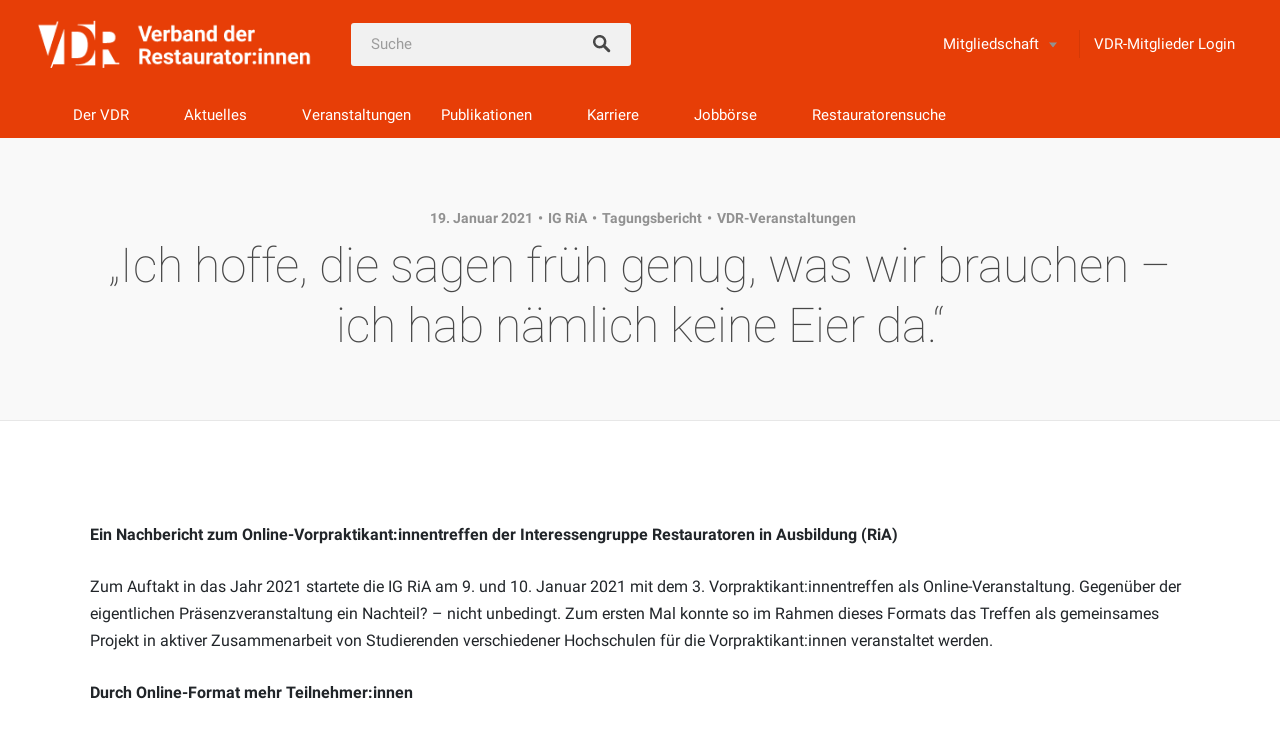

--- FILE ---
content_type: text/html; charset=UTF-8
request_url: https://www.restauratoren.de/ich-hoffe-die-sagen-frueh-genug-was-wir-brauchen-ich-hab-naemlich-keine-eier-da/
body_size: 18334
content:
<!DOCTYPE html>
<html lang="de">
<head>
<meta charset="UTF-8">
<meta name="viewport" content="width=device-width, initial-scale=1, user-scalable=no">
<link rel="pingback" href="https://www.restauratoren.de/xmlrpc.php">

        <script type="text/javascript" src="https://cdn.consentmanager.net/delivery/autoblocking/9676054f5f9b.js" data-cmp-ab="1"
                data-cmp-host="delivery.consentmanager.net"
                data-cmp-cdn="cdn.consentmanager.net"
                data-cmp-codesrc="10" ></script>
        <meta name='robots' content='index, follow, max-image-preview:large, max-snippet:-1, max-video-preview:-1' />
	<style>img:is([sizes="auto" i], [sizes^="auto," i]) { contain-intrinsic-size: 3000px 1500px }</style>
	
	<title>„Ich hoffe, die sagen früh genug, was wir brauchen - ich hab nämlich keine Eier da.“ - Verband der Restauratoren VDR</title>
	<link rel="canonical" href="https://www.restauratoren.de/ich-hoffe-die-sagen-frueh-genug-was-wir-brauchen-ich-hab-naemlich-keine-eier-da/" />
	<meta property="og:locale" content="de_DE" />
	<meta property="og:type" content="article" />
	<meta property="og:title" content="„Ich hoffe, die sagen früh genug, was wir brauchen - ich hab nämlich keine Eier da.“ - Verband der Restauratoren VDR" />
	<meta property="og:description" content="Zum Auftakt in das Jahr 2021 startete die IG RiA am 9. und 10. Januar 2021 mit dem 3. Vorpraktikant:innentreffen als Online-Veranstaltung. Gegenüber der eigentlichen Präsenzveranstaltung ein Nachteil? &#8211; nicht [&hellip;]" />
	<meta property="og:url" content="https://www.restauratoren.de/ich-hoffe-die-sagen-frueh-genug-was-wir-brauchen-ich-hab-naemlich-keine-eier-da/" />
	<meta property="og:site_name" content="Verband der Restauratoren VDR" />
	<meta property="article:published_time" content="2021-01-19T11:01:50+00:00" />
	<meta property="article:modified_time" content="2021-01-19T11:13:30+00:00" />
	<meta property="og:image" content="https://www.restauratoren.de/wp-content/uploads/2021/01/VPTAufgabe_elefant_©-Lale-von-Baudissin-Mara-Emprechtinger-scaled.jpg" />
	<meta property="og:image:width" content="2560" />
	<meta property="og:image:height" content="1873" />
	<meta property="og:image:type" content="image/jpeg" />
	<meta name="author" content="von Schoenebeck" />
	<meta name="twitter:card" content="summary_large_image" />
	<meta name="twitter:label1" content="Verfasst von" />
	<meta name="twitter:data1" content="von Schoenebeck" />
	<meta name="twitter:label2" content="Geschätzte Lesezeit" />
	<meta name="twitter:data2" content="2 Minuten" />
	<script type="application/ld+json" class="yoast-schema-graph">{"@context":"https://schema.org","@graph":[{"@type":"Article","@id":"https://www.restauratoren.de/ich-hoffe-die-sagen-frueh-genug-was-wir-brauchen-ich-hab-naemlich-keine-eier-da/#article","isPartOf":{"@id":"https://www.restauratoren.de/ich-hoffe-die-sagen-frueh-genug-was-wir-brauchen-ich-hab-naemlich-keine-eier-da/"},"author":{"name":"von Schoenebeck","@id":"https://www.restauratoren.de/#/schema/person/b0ecdd1f225ddc1090b5354b00b0d0a7"},"headline":"„Ich hoffe, die sagen früh genug, was wir brauchen &#8211; ich hab nämlich keine Eier da.“","datePublished":"2021-01-19T11:01:50+00:00","dateModified":"2021-01-19T11:13:30+00:00","mainEntityOfPage":{"@id":"https://www.restauratoren.de/ich-hoffe-die-sagen-frueh-genug-was-wir-brauchen-ich-hab-naemlich-keine-eier-da/"},"wordCount":481,"publisher":{"@id":"https://www.restauratoren.de/#organization"},"image":{"@id":"https://www.restauratoren.de/ich-hoffe-die-sagen-frueh-genug-was-wir-brauchen-ich-hab-naemlich-keine-eier-da/#primaryimage"},"thumbnailUrl":"","articleSection":["IG RiA","Tagungsbericht","VDR-Veranstaltungen"],"inLanguage":"de"},{"@type":"WebPage","@id":"https://www.restauratoren.de/ich-hoffe-die-sagen-frueh-genug-was-wir-brauchen-ich-hab-naemlich-keine-eier-da/","url":"https://www.restauratoren.de/ich-hoffe-die-sagen-frueh-genug-was-wir-brauchen-ich-hab-naemlich-keine-eier-da/","name":"„Ich hoffe, die sagen früh genug, was wir brauchen - ich hab nämlich keine Eier da.“ - Verband der Restauratoren VDR","isPartOf":{"@id":"https://www.restauratoren.de/#website"},"primaryImageOfPage":{"@id":"https://www.restauratoren.de/ich-hoffe-die-sagen-frueh-genug-was-wir-brauchen-ich-hab-naemlich-keine-eier-da/#primaryimage"},"image":{"@id":"https://www.restauratoren.de/ich-hoffe-die-sagen-frueh-genug-was-wir-brauchen-ich-hab-naemlich-keine-eier-da/#primaryimage"},"thumbnailUrl":"","datePublished":"2021-01-19T11:01:50+00:00","dateModified":"2021-01-19T11:13:30+00:00","breadcrumb":{"@id":"https://www.restauratoren.de/ich-hoffe-die-sagen-frueh-genug-was-wir-brauchen-ich-hab-naemlich-keine-eier-da/#breadcrumb"},"inLanguage":"de","potentialAction":[{"@type":"ReadAction","target":["https://www.restauratoren.de/ich-hoffe-die-sagen-frueh-genug-was-wir-brauchen-ich-hab-naemlich-keine-eier-da/"]}]},{"@type":"ImageObject","inLanguage":"de","@id":"https://www.restauratoren.de/ich-hoffe-die-sagen-frueh-genug-was-wir-brauchen-ich-hab-naemlich-keine-eier-da/#primaryimage","url":"","contentUrl":""},{"@type":"BreadcrumbList","@id":"https://www.restauratoren.de/ich-hoffe-die-sagen-frueh-genug-was-wir-brauchen-ich-hab-naemlich-keine-eier-da/#breadcrumb","itemListElement":[{"@type":"ListItem","position":1,"name":"Startseite","item":"https://www.restauratoren.de/"},{"@type":"ListItem","position":2,"name":"„Ich hoffe, die sagen früh genug, was wir brauchen &#8211; ich hab nämlich keine Eier da.“"}]},{"@type":"WebSite","@id":"https://www.restauratoren.de/#website","url":"https://www.restauratoren.de/","name":"Verband der Restauratoren VDR","description":"Verband der Restauratoren VDR","publisher":{"@id":"https://www.restauratoren.de/#organization"},"potentialAction":[{"@type":"SearchAction","target":{"@type":"EntryPoint","urlTemplate":"https://www.restauratoren.de/?s={search_term_string}"},"query-input":{"@type":"PropertyValueSpecification","valueRequired":true,"valueName":"search_term_string"}}],"inLanguage":"de"},{"@type":"Organization","@id":"https://www.restauratoren.de/#organization","name":"Verband der Restauratoren VDR","url":"https://www.restauratoren.de/","logo":{"@type":"ImageObject","inLanguage":"de","@id":"https://www.restauratoren.de/#/schema/logo/image/","url":"https://www.restauratoren.de/wp-content/uploads/2025/11/VDR_Bild_Wortmarke_white-scaled.png","contentUrl":"https://www.restauratoren.de/wp-content/uploads/2025/11/VDR_Bild_Wortmarke_white-scaled.png","width":2560,"height":528,"caption":"Verband der Restauratoren VDR"},"image":{"@id":"https://www.restauratoren.de/#/schema/logo/image/"}},{"@type":"Person","@id":"https://www.restauratoren.de/#/schema/person/b0ecdd1f225ddc1090b5354b00b0d0a7","name":"von Schoenebeck","url":"https://www.restauratoren.de/author/gudrun-von-schoenebeck/"}]}</script>


<link rel='dns-prefetch' href='//cdnjs.cloudflare.com' />
<link rel='dns-prefetch' href='//maps.google.com' />
<link rel='dns-prefetch' href='//unpkg.com' />
<link rel='dns-prefetch' href='//fonts.googleapis.com' />
<link rel="alternate" type="application/rss+xml" title="Verband der Restauratoren VDR &raquo; Feed" href="https://www.restauratoren.de/feed/" />
<link rel="alternate" type="application/rss+xml" title="Verband der Restauratoren VDR &raquo; Kommentar-Feed" href="https://www.restauratoren.de/comments/feed/" />
<link rel="alternate" type="text/calendar" title="Verband der Restauratoren VDR &raquo; iCal Feed" href="https://www.restauratoren.de/termine/?ical=1" />
<link rel='stylesheet' id='tribe-events-pro-mini-calendar-block-styles-css' href='https://www.restauratoren.de/wp-content/plugins/events-calendar-pro/build/css/tribe-events-pro-mini-calendar-block.css?ver=7.7.10' type='text/css' media='all' />
<link rel='stylesheet' id='wp-block-library-css' href='https://www.restauratoren.de/wp-includes/css/dist/block-library/style.min.css?ver=6.8.3' type='text/css' media='all' />
<style id='classic-theme-styles-inline-css' type='text/css'>
/*! This file is auto-generated */
.wp-block-button__link{color:#fff;background-color:#32373c;border-radius:9999px;box-shadow:none;text-decoration:none;padding:calc(.667em + 2px) calc(1.333em + 2px);font-size:1.125em}.wp-block-file__button{background:#32373c;color:#fff;text-decoration:none}
</style>
<link rel='stylesheet' id='wp-components-css' href='https://www.restauratoren.de/wp-includes/css/dist/components/style.min.css?ver=6.8.3' type='text/css' media='all' />
<link rel='stylesheet' id='wp-preferences-css' href='https://www.restauratoren.de/wp-includes/css/dist/preferences/style.min.css?ver=6.8.3' type='text/css' media='all' />
<link rel='stylesheet' id='wp-block-editor-css' href='https://www.restauratoren.de/wp-includes/css/dist/block-editor/style.min.css?ver=6.8.3' type='text/css' media='all' />
<link rel='stylesheet' id='wp-reusable-blocks-css' href='https://www.restauratoren.de/wp-includes/css/dist/reusable-blocks/style.min.css?ver=6.8.3' type='text/css' media='all' />
<link rel='stylesheet' id='wp-patterns-css' href='https://www.restauratoren.de/wp-includes/css/dist/patterns/style.min.css?ver=6.8.3' type='text/css' media='all' />
<link rel='stylesheet' id='wp-editor-css' href='https://www.restauratoren.de/wp-includes/css/dist/editor/style.min.css?ver=6.8.3' type='text/css' media='all' />
<link rel='stylesheet' id='sjb_shortcode_block-cgb-style-css-css' href='https://www.restauratoren.de/wp-content/plugins/simple-job-board/sjb-block/dist/blocks.style.build.css' type='text/css' media='all' />
<style id='global-styles-inline-css' type='text/css'>
:root{--wp--preset--aspect-ratio--square: 1;--wp--preset--aspect-ratio--4-3: 4/3;--wp--preset--aspect-ratio--3-4: 3/4;--wp--preset--aspect-ratio--3-2: 3/2;--wp--preset--aspect-ratio--2-3: 2/3;--wp--preset--aspect-ratio--16-9: 16/9;--wp--preset--aspect-ratio--9-16: 9/16;--wp--preset--color--black: #000000;--wp--preset--color--cyan-bluish-gray: #abb8c3;--wp--preset--color--white: #ffffff;--wp--preset--color--pale-pink: #f78da7;--wp--preset--color--vivid-red: #cf2e2e;--wp--preset--color--luminous-vivid-orange: #ff6900;--wp--preset--color--luminous-vivid-amber: #fcb900;--wp--preset--color--light-green-cyan: #7bdcb5;--wp--preset--color--vivid-green-cyan: #00d084;--wp--preset--color--pale-cyan-blue: #8ed1fc;--wp--preset--color--vivid-cyan-blue: #0693e3;--wp--preset--color--vivid-purple: #9b51e0;--wp--preset--gradient--vivid-cyan-blue-to-vivid-purple: linear-gradient(135deg,rgba(6,147,227,1) 0%,rgb(155,81,224) 100%);--wp--preset--gradient--light-green-cyan-to-vivid-green-cyan: linear-gradient(135deg,rgb(122,220,180) 0%,rgb(0,208,130) 100%);--wp--preset--gradient--luminous-vivid-amber-to-luminous-vivid-orange: linear-gradient(135deg,rgba(252,185,0,1) 0%,rgba(255,105,0,1) 100%);--wp--preset--gradient--luminous-vivid-orange-to-vivid-red: linear-gradient(135deg,rgba(255,105,0,1) 0%,rgb(207,46,46) 100%);--wp--preset--gradient--very-light-gray-to-cyan-bluish-gray: linear-gradient(135deg,rgb(238,238,238) 0%,rgb(169,184,195) 100%);--wp--preset--gradient--cool-to-warm-spectrum: linear-gradient(135deg,rgb(74,234,220) 0%,rgb(151,120,209) 20%,rgb(207,42,186) 40%,rgb(238,44,130) 60%,rgb(251,105,98) 80%,rgb(254,248,76) 100%);--wp--preset--gradient--blush-light-purple: linear-gradient(135deg,rgb(255,206,236) 0%,rgb(152,150,240) 100%);--wp--preset--gradient--blush-bordeaux: linear-gradient(135deg,rgb(254,205,165) 0%,rgb(254,45,45) 50%,rgb(107,0,62) 100%);--wp--preset--gradient--luminous-dusk: linear-gradient(135deg,rgb(255,203,112) 0%,rgb(199,81,192) 50%,rgb(65,88,208) 100%);--wp--preset--gradient--pale-ocean: linear-gradient(135deg,rgb(255,245,203) 0%,rgb(182,227,212) 50%,rgb(51,167,181) 100%);--wp--preset--gradient--electric-grass: linear-gradient(135deg,rgb(202,248,128) 0%,rgb(113,206,126) 100%);--wp--preset--gradient--midnight: linear-gradient(135deg,rgb(2,3,129) 0%,rgb(40,116,252) 100%);--wp--preset--font-size--small: 13px;--wp--preset--font-size--medium: 20px;--wp--preset--font-size--large: 36px;--wp--preset--font-size--x-large: 42px;--wp--preset--spacing--20: 0.44rem;--wp--preset--spacing--30: 0.67rem;--wp--preset--spacing--40: 1rem;--wp--preset--spacing--50: 1.5rem;--wp--preset--spacing--60: 2.25rem;--wp--preset--spacing--70: 3.38rem;--wp--preset--spacing--80: 5.06rem;--wp--preset--shadow--natural: 6px 6px 9px rgba(0, 0, 0, 0.2);--wp--preset--shadow--deep: 12px 12px 50px rgba(0, 0, 0, 0.4);--wp--preset--shadow--sharp: 6px 6px 0px rgba(0, 0, 0, 0.2);--wp--preset--shadow--outlined: 6px 6px 0px -3px rgba(255, 255, 255, 1), 6px 6px rgba(0, 0, 0, 1);--wp--preset--shadow--crisp: 6px 6px 0px rgba(0, 0, 0, 1);}:where(.is-layout-flex){gap: 0.5em;}:where(.is-layout-grid){gap: 0.5em;}body .is-layout-flex{display: flex;}.is-layout-flex{flex-wrap: wrap;align-items: center;}.is-layout-flex > :is(*, div){margin: 0;}body .is-layout-grid{display: grid;}.is-layout-grid > :is(*, div){margin: 0;}:where(.wp-block-columns.is-layout-flex){gap: 2em;}:where(.wp-block-columns.is-layout-grid){gap: 2em;}:where(.wp-block-post-template.is-layout-flex){gap: 1.25em;}:where(.wp-block-post-template.is-layout-grid){gap: 1.25em;}.has-black-color{color: var(--wp--preset--color--black) !important;}.has-cyan-bluish-gray-color{color: var(--wp--preset--color--cyan-bluish-gray) !important;}.has-white-color{color: var(--wp--preset--color--white) !important;}.has-pale-pink-color{color: var(--wp--preset--color--pale-pink) !important;}.has-vivid-red-color{color: var(--wp--preset--color--vivid-red) !important;}.has-luminous-vivid-orange-color{color: var(--wp--preset--color--luminous-vivid-orange) !important;}.has-luminous-vivid-amber-color{color: var(--wp--preset--color--luminous-vivid-amber) !important;}.has-light-green-cyan-color{color: var(--wp--preset--color--light-green-cyan) !important;}.has-vivid-green-cyan-color{color: var(--wp--preset--color--vivid-green-cyan) !important;}.has-pale-cyan-blue-color{color: var(--wp--preset--color--pale-cyan-blue) !important;}.has-vivid-cyan-blue-color{color: var(--wp--preset--color--vivid-cyan-blue) !important;}.has-vivid-purple-color{color: var(--wp--preset--color--vivid-purple) !important;}.has-black-background-color{background-color: var(--wp--preset--color--black) !important;}.has-cyan-bluish-gray-background-color{background-color: var(--wp--preset--color--cyan-bluish-gray) !important;}.has-white-background-color{background-color: var(--wp--preset--color--white) !important;}.has-pale-pink-background-color{background-color: var(--wp--preset--color--pale-pink) !important;}.has-vivid-red-background-color{background-color: var(--wp--preset--color--vivid-red) !important;}.has-luminous-vivid-orange-background-color{background-color: var(--wp--preset--color--luminous-vivid-orange) !important;}.has-luminous-vivid-amber-background-color{background-color: var(--wp--preset--color--luminous-vivid-amber) !important;}.has-light-green-cyan-background-color{background-color: var(--wp--preset--color--light-green-cyan) !important;}.has-vivid-green-cyan-background-color{background-color: var(--wp--preset--color--vivid-green-cyan) !important;}.has-pale-cyan-blue-background-color{background-color: var(--wp--preset--color--pale-cyan-blue) !important;}.has-vivid-cyan-blue-background-color{background-color: var(--wp--preset--color--vivid-cyan-blue) !important;}.has-vivid-purple-background-color{background-color: var(--wp--preset--color--vivid-purple) !important;}.has-black-border-color{border-color: var(--wp--preset--color--black) !important;}.has-cyan-bluish-gray-border-color{border-color: var(--wp--preset--color--cyan-bluish-gray) !important;}.has-white-border-color{border-color: var(--wp--preset--color--white) !important;}.has-pale-pink-border-color{border-color: var(--wp--preset--color--pale-pink) !important;}.has-vivid-red-border-color{border-color: var(--wp--preset--color--vivid-red) !important;}.has-luminous-vivid-orange-border-color{border-color: var(--wp--preset--color--luminous-vivid-orange) !important;}.has-luminous-vivid-amber-border-color{border-color: var(--wp--preset--color--luminous-vivid-amber) !important;}.has-light-green-cyan-border-color{border-color: var(--wp--preset--color--light-green-cyan) !important;}.has-vivid-green-cyan-border-color{border-color: var(--wp--preset--color--vivid-green-cyan) !important;}.has-pale-cyan-blue-border-color{border-color: var(--wp--preset--color--pale-cyan-blue) !important;}.has-vivid-cyan-blue-border-color{border-color: var(--wp--preset--color--vivid-cyan-blue) !important;}.has-vivid-purple-border-color{border-color: var(--wp--preset--color--vivid-purple) !important;}.has-vivid-cyan-blue-to-vivid-purple-gradient-background{background: var(--wp--preset--gradient--vivid-cyan-blue-to-vivid-purple) !important;}.has-light-green-cyan-to-vivid-green-cyan-gradient-background{background: var(--wp--preset--gradient--light-green-cyan-to-vivid-green-cyan) !important;}.has-luminous-vivid-amber-to-luminous-vivid-orange-gradient-background{background: var(--wp--preset--gradient--luminous-vivid-amber-to-luminous-vivid-orange) !important;}.has-luminous-vivid-orange-to-vivid-red-gradient-background{background: var(--wp--preset--gradient--luminous-vivid-orange-to-vivid-red) !important;}.has-very-light-gray-to-cyan-bluish-gray-gradient-background{background: var(--wp--preset--gradient--very-light-gray-to-cyan-bluish-gray) !important;}.has-cool-to-warm-spectrum-gradient-background{background: var(--wp--preset--gradient--cool-to-warm-spectrum) !important;}.has-blush-light-purple-gradient-background{background: var(--wp--preset--gradient--blush-light-purple) !important;}.has-blush-bordeaux-gradient-background{background: var(--wp--preset--gradient--blush-bordeaux) !important;}.has-luminous-dusk-gradient-background{background: var(--wp--preset--gradient--luminous-dusk) !important;}.has-pale-ocean-gradient-background{background: var(--wp--preset--gradient--pale-ocean) !important;}.has-electric-grass-gradient-background{background: var(--wp--preset--gradient--electric-grass) !important;}.has-midnight-gradient-background{background: var(--wp--preset--gradient--midnight) !important;}.has-small-font-size{font-size: var(--wp--preset--font-size--small) !important;}.has-medium-font-size{font-size: var(--wp--preset--font-size--medium) !important;}.has-large-font-size{font-size: var(--wp--preset--font-size--large) !important;}.has-x-large-font-size{font-size: var(--wp--preset--font-size--x-large) !important;}
:where(.wp-block-post-template.is-layout-flex){gap: 1.25em;}:where(.wp-block-post-template.is-layout-grid){gap: 1.25em;}
:where(.wp-block-columns.is-layout-flex){gap: 2em;}:where(.wp-block-columns.is-layout-grid){gap: 2em;}
:root :where(.wp-block-pullquote){font-size: 1.5em;line-height: 1.6;}
</style>
<link rel='stylesheet' id='jquery-magnificpopup-css' href='https://www.restauratoren.de/wp-content/plugins/bb-plugin/css/jquery.magnificpopup.min.css?ver=2.5.0.2' type='text/css' media='all' />
<link rel='stylesheet' id='fl-builder-layout-25540-css' href='https://www.restauratoren.de/wp-content/uploads/bb-plugin/cache/25540-layout.css?ver=0d23ccc2625bc62b9a11f3745b1bca7c' type='text/css' media='all' />
<link rel='stylesheet' id='bbp-default-css' href='https://www.restauratoren.de/wp-content/plugins/bbpress/templates/default/css/bbpress.min.css?ver=2.6.14' type='text/css' media='all' />
<link rel='stylesheet' id='event-css-css' href='https://www.restauratoren.de/wp-content/plugins/pagebuildereventplugin/dist/css/splide.min.css?ver=6.8.3' type='text/css' media='all' />
<link rel='stylesheet' id='restauratorensuchevereinonline_fa-css' href='https://www.restauratoren.de/wp-content/plugins/restauratorensuchevereinonline/public/assets/fa/css/all.min.css?ver=1.0.0' type='text/css' media='all' />
<link rel='stylesheet' id='restauratorensuchevereinonline_bootstrap-css' href='https://www.restauratoren.de/wp-content/plugins/restauratorensuchevereinonline/public/css/bootstrap.min.css?ver=1.0.0' type='text/css' media='all' />
<link rel='stylesheet' id='restauratorensuchevereinonline-css' href='https://www.restauratoren.de/wp-content/plugins/restauratorensuchevereinonline/public/css/restauratorensuchevereinonline-public.css?ver=1.0.0' type='text/css' media='all' />
<link rel='stylesheet' id='restauratorensuchevereinonline_lb-css' href='https://www.restauratoren.de/wp-content/plugins/restauratorensuchevereinonline/public/css/simple-lightbox.min.css?ver=1.0.0' type='text/css' media='all' />
<link rel='stylesheet' id='restauratorensuchevereinonline_leaflet-css' href='https://unpkg.com/leaflet@1.7.1/dist/leaflet.css?ver=1.0.0' type='text/css' media='all' />
<link rel='stylesheet' id='sjb-fontawesome-css' href='https://www.restauratoren.de/wp-content/plugins/simple-job-board/includes/css/font-awesome.min.css?ver=5.15.4' type='text/css' media='all' />
<link rel='stylesheet' id='simple-job-board-jquery-ui-css' href='https://www.restauratoren.de/wp-content/plugins/simple-job-board/public/css/jquery-ui.css?ver=1.12.1' type='text/css' media='all' />
<link rel='stylesheet' id='simple-job-board-frontend-css' href='https://www.restauratoren.de/wp-content/plugins/simple-job-board/public/css/simple-job-board-public.css?ver=3.0.0' type='text/css' media='all' />
<link rel='stylesheet' id='listable-style-css' href='https://www.restauratoren.de/wp-content/themes/listable/style.css?ver=10.0.0' type='text/css' media='all' />
<link rel='stylesheet' id='listable-child-style-css' href='https://www.restauratoren.de/wp-content/themes/vdr/style.css?ver=6.8.3' type='text/css' media='all' />
<link rel='stylesheet' id='listable-cf-style-css' href='https://www.restauratoren.de/wp-content/themes/vdr/cf.css?ver=10.0.0' type='text/css' media='all' />
<link rel='stylesheet' id='listable-default-fonts-css' href='https://fonts.googleapis.com/css?family=Source+Sans+Pro%3A400%2C300%2C600%2C700&#038;ver=6.8.3' type='text/css' media='all' />
<link rel='stylesheet' id='wp-members-css' href='https://www.restauratoren.de/wp-content/plugins/wp-members/assets/css/forms/generic-no-float.min.css?ver=3.5.4.3' type='text/css' media='all' />
<link rel='stylesheet' id='pp-animate-css' href='https://www.restauratoren.de/wp-content/plugins/bbpowerpack/assets/css/animate.min.css?ver=3.5.1' type='text/css' media='all' />
<script type="text/javascript" id="jquery-core-js-extra">
/* <![CDATA[ */
var uabb = {"ajax_url":"https:\/\/www.restauratoren.de\/wp-admin\/admin-ajax.php"};
/* ]]> */
</script>
<script type="text/javascript" src="https://www.restauratoren.de/wp-includes/js/jquery/jquery.min.js?ver=3.7.1" id="jquery-core-js"></script>
<script type="text/javascript" src="https://www.restauratoren.de/wp-includes/js/jquery/jquery-migrate.min.js?ver=3.4.1" id="jquery-migrate-js"></script>
<script type="text/javascript" id="file_uploads_nfpluginsettings-js-extra">
/* <![CDATA[ */
var params = {"clearLogRestUrl":"https:\/\/www.restauratoren.de\/wp-json\/nf-file-uploads\/debug-log\/delete-all","clearLogButtonId":"file_uploads_clear_debug_logger","downloadLogRestUrl":"https:\/\/www.restauratoren.de\/wp-json\/nf-file-uploads\/debug-log\/get-all","downloadLogButtonId":"file_uploads_download_debug_logger"};
/* ]]> */
</script>
<script type="text/javascript" src="https://www.restauratoren.de/wp-content/plugins/ninja-forms-uploads/assets/js/nfpluginsettings.js?ver=3.3.23" id="file_uploads_nfpluginsettings-js"></script>
<script type="text/javascript" src="https://www.restauratoren.de/wp-includes/js/imagesloaded.min.js?ver=6.8.3" id="imagesloaded-js"></script>
<script type="text/javascript" src="https://www.restauratoren.de/wp-content/plugins/pagebuildereventplugin/dist/js/splide.min.js?ver=6.8.3" id="event-js-js"></script>
<script type="text/javascript" src="https://www.restauratoren.de/wp-content/plugins/restauratorensuchevereinonline/public/js/simple-lightbox.min.js?ver=1.0.0" id="restauratorensuchevereinonline_lb-js"></script>
<script type="text/javascript" src="https://www.restauratoren.de/wp-content/plugins/restauratorensuchevereinonline/public/js/leaflet.js?ver=1.0.0" id="restauratorensuchevereinonline_leaflet-js"></script>
<script type="text/javascript" src="https://www.restauratoren.de/wp-content/plugins/restauratorensuchevereinonline/public/js/restauratorensuchevereinonline-public.js?ver=1.0.0" id="restauratorensuchevereinonline-js"></script>
<script type="text/javascript" src="https://cdnjs.cloudflare.com/ajax/libs/mustache.js/3.2.1/mustache.min.js?ver=1.0.0" id="restauratorensuchevereinonline_mustache-js"></script>
<script type="text/javascript" src="https://www.restauratoren.de/wp-content/plugins/restauratorensuchevereinonline/public/js/restauratorensuchevereinonline-search-public.js?ver=1.0.0" id="restauratorensuchevereinonlinesearch-js"></script>
<script type="text/javascript" src="//cdnjs.cloudflare.com/ajax/libs/gsap/1.18.5/TweenLite.min.js?ver=6.8.3" id="tween-lite-js"></script>
<script type="text/javascript" src="//cdnjs.cloudflare.com/ajax/libs/gsap/1.18.5/plugins/ScrollToPlugin.min.js?ver=6.8.3" id="scroll-to-plugin-js"></script>
<script type="text/javascript" src="//cdnjs.cloudflare.com/ajax/libs/gsap/1.18.5/plugins/CSSPlugin.min.js?ver=6.8.3" id="cssplugin-js"></script>
<script type="text/javascript" src="//cdnjs.cloudflare.com/ajax/libs/chosen/1.8.7/chosen.jquery.js" id="chosen-js"></script>
<link rel="https://api.w.org/" href="https://www.restauratoren.de/wp-json/" /><link rel="alternate" title="JSON" type="application/json" href="https://www.restauratoren.de/wp-json/wp/v2/posts/25540" /><link rel="EditURI" type="application/rsd+xml" title="RSD" href="https://www.restauratoren.de/xmlrpc.php?rsd" />
<meta name="generator" content="WordPress 6.8.3" />
<link rel='shortlink' href='https://www.restauratoren.de/?p=25540' />
<link rel="alternate" title="oEmbed (JSON)" type="application/json+oembed" href="https://www.restauratoren.de/wp-json/oembed/1.0/embed?url=https%3A%2F%2Fwww.restauratoren.de%2Fich-hoffe-die-sagen-frueh-genug-was-wir-brauchen-ich-hab-naemlich-keine-eier-da%2F" />
<link rel="alternate" title="oEmbed (XML)" type="text/xml+oembed" href="https://www.restauratoren.de/wp-json/oembed/1.0/embed?url=https%3A%2F%2Fwww.restauratoren.de%2Fich-hoffe-die-sagen-frueh-genug-was-wir-brauchen-ich-hab-naemlich-keine-eier-da%2F&#038;format=xml" />
		<script>
			var bb_powerpack = {
				ajaxurl: 'https://www.restauratoren.de/wp-admin/admin-ajax.php'
			};
		</script>
		            
            <meta name="tec-api-version" content="v1"><meta name="tec-api-origin" content="https://www.restauratoren.de"><link rel="alternate" href="https://www.restauratoren.de/wp-json/tribe/events/v1/" /><link rel="icon" href="https://www.restauratoren.de/wp-content/uploads/2023/11/cropped-cropped-favicon-32x32-2-32x32.png" sizes="32x32" />
<link rel="icon" href="https://www.restauratoren.de/wp-content/uploads/2023/11/cropped-cropped-favicon-32x32-2-192x192.png" sizes="192x192" />
<link rel="apple-touch-icon" href="https://www.restauratoren.de/wp-content/uploads/2023/11/cropped-cropped-favicon-32x32-2-180x180.png" />
<meta name="msapplication-TileImage" content="https://www.restauratoren.de/wp-content/uploads/2023/11/cropped-cropped-favicon-32x32-2-270x270.png" />
		<style type="text/css" id="wp-custom-css">
			@media only screen and (min-width: 768px) {
    .site-branding img {
        max-height: 60px !important;
        height    : 60px;
    }
}

.tribe-events .cat_vdr-partnerveranstaltung.tribe-events-calendar-month__calendar-event--featured:before {
    background-color: #0a02ba;
}

.tribe-events .cat_vdr-partnerveranstaltung.tribe-events-calendar-month__calendar-event--featured .tribe-common-c-svgicon {
    color: #0a02ba;
}
.tribe-events .cat_vdr-partnerveranstaltung svg path {
    fill: #0b02ba !important;
}

.tribe-events .cat_vdr-partnerveranstaltung.tribe-events-calendar-month__multiday-event-bar {
	background-color: #0a02ba;
}
.tribe-events .cat_vdr-partnerveranstaltung .tribe-events-calendar-month__multiday-event-bar-inner {
	color: #fff;
	background-color: #0a02ba;
}
.tribe-events .cat_vdr-partnerveranstaltung .tribe-common-h8 {
    color: #fff;
}

.tribe-events .cat_vdr-partnerveranstaltung svg path {
	fill: #fff;
}

.tribe-events .cat_vdr-partnerveranstaltung a,
.tribe-events .cat_vdr-partnerveranstaltung h3{
	color: #fff;
}

.tribe-events .cat_vdr-partnerveranstaltung.tribe-events-calendar-month__calendar-event--featured .tribe-common-c-svgicon {
    color: #0a02ba;
}

.tribe-events .tribe-events-calendar-list .cat_vdr-partnerveranstaltung a,

.tribe-events-calendar-month__calendar-event.cat_vdr-partnerveranstaltung a {
    color: #000;
}

ul.callegend {
    list-style-type: none;
    margin: 0;
    padding:0;
	color: #fff;
	font-size: 0.75em;
}
ul.callegend li {
	padding: 2px 5px;
		margin-bottom: 5px;
	border-radius: 25px;
	text-align: center;
}
ul.callegend li.vdrbg {
	background: #E73E07;
}
ul.callegend li.vdrpartnerbg {
	background: #0a02ba;
}
ul.callegend li.ext {
	background: #f3f3f3;
	color: #000;
}
.tribe-events-calendar-list__event.cat_vdr-partnerveranstaltung em.tribe-events-calendar-list__event-datetime-featured-icon svg,

.tribe-events-calendar-list__event.cat_vdr-partnerveranstaltung span.tribe-events-calendar-list__event-datetime-featured-text.tribe-common-a11y-visual-hide{
    color: #0a02ba !important;
}

.tribe-events .tribe-events-calendar-list__event-row--featured .tribe-events-calendar-list__event-date-tag-datetime:after {
	display: none;
}

.tribe-common--breakpoint-medium.tribe-events .tribe-events-calendar-list__event {
    position: relative;
}
.tribe-common-g-row.tribe-events-calendar-list__event-row.tribe-events-calendar-list__event-row--featured .tribe-events-calendar-list__event:after {
    background-color: var(--tec-color-accent-primary);
    border-radius: var(--tec-border-radius-default);
    content: "";
    height: 100%;
    position: absolute;
    right: calc(100% - 3px);
    width: 3px;
}


.tribe-common-g-row.tribe-events-calendar-list__event-row.tribe-events-calendar-list__event-row--featured .tribe-events-calendar-list__event.cat_vdr-partnerveranstaltung:after {
    background-color: #0a02ba !important;
    border-radius: var(--tec-border-radius-default);
    content: "";
    height: 100%;
    position: absolute;
    right: calc(100% - 3px);
    width: 3px;
}

@media(max-width: 900px) {
		ul#menu-kopfzeilen-menue a {
			color: #000 !important;
	}
}
.label-right .nf-field-element,
.nf-field-element input {
    opacity: 1 !important;
}
.nf-form-fields-required {
	text-align: center !important; 
}

.checkbox-container.label-right .nf-field-label {
    padding-left: 2% !important;
}
.nf-field-label label {
	height: auto;
}

.nf-response-msg {
    padding: 5px;
    max-width: 1000px;
    margin: 0 auto;
    margin-top: 50px;
}

.tribe-events-single-section {
    width: 100% !important;
}
.fl-photo-content.fl-photo-img-jpg a, .fl-photo-content.fl-photo-img-png a {
    text-decoration: none !important;
    border-bottom: none;
}		</style>
		<!-- Google tag (gtag.js) -->
<script async src="https://www.googletagmanager.com/gtag/js?id=G-WZTLDLQNN7"></script>
<script>
  window.dataLayer = window.dataLayer || [];
  function gtag(){dataLayer.push(arguments);}
  gtag('js', new Date());

  gtag('config', 'G-WZTLDLQNN7');
</script>
</head>
<body class="wp-singular post-template-default single single-post postid-25540 single-format-standard wp-custom-logo wp-theme-listable wp-child-theme-vdr fl-builder vdr tribe-no-js page-template-vdr group-blog has--secondary-menu" data-mapbox-token="" data-mapbox-style="">
<div id="page" class="hfeed site">
	<a class="skip-link screen-reader-text" href="#content">Zurück zum Inhalt</a>

	<header id="masthead" class="site-header  " role="banner">
		<div class="site-branding  site-branding--image"><a href="https://www.restauratoren.de/" class="custom-logo-link" rel="home"><img width="2560" height="528" src="https://www.restauratoren.de/wp-content/uploads/2025/11/VDR_Bild_Wortmarke_white-scaled.png" class="custom-logo" alt="Verband der Restauratoren VDR" decoding="async" fetchpriority="high" srcset="https://www.restauratoren.de/wp-content/uploads/2025/11/VDR_Bild_Wortmarke_white-scaled.png 2560w, https://www.restauratoren.de/wp-content/uploads/2025/11/VDR_Bild_Wortmarke_white-300x62.png 300w, https://www.restauratoren.de/wp-content/uploads/2025/11/VDR_Bild_Wortmarke_white-1024x211.png 1024w, https://www.restauratoren.de/wp-content/uploads/2025/11/VDR_Bild_Wortmarke_white-768x158.png 768w, https://www.restauratoren.de/wp-content/uploads/2025/11/VDR_Bild_Wortmarke_white-1536x317.png 1536w, https://www.restauratoren.de/wp-content/uploads/2025/11/VDR_Bild_Wortmarke_white-2048x422.png 2048w, https://www.restauratoren.de/wp-content/uploads/2025/11/VDR_Bild_Wortmarke_white-450x93.png 450w, https://www.restauratoren.de/wp-content/uploads/2025/11/VDR_Bild_Wortmarke_white-1320x272.png 1320w" sizes="(max-width: 2560px) 100vw, 2560px" /></a></div>
				<form class="search-form  js-search-form" method="get"
		     action="https://www.restauratoren.de/" role="search">
						<div class="search-field-wrapper">
				<label for="search_keywords">Schlüsselwörter</label>
				<input class="search-field  js-search-mobile-field  js-search-suggestions-field" type="text"
				       name="s" id="search_keywords"
				       placeholder="Suche" autocomplete="off"
				       value=""/>

				
			</div>
			<span class="search-trigger--mobile  js-search-trigger-mobile">

		<svg class="search-icon-mobile" width="30px" height="30px" viewBox="0 0 30 30" version="1.1" xmlns="http://www.w3.org/2000/svg" xmlns:xlink="http://www.w3.org/1999/xlink">
    <defs></defs>
    <g id="Responsiveness" stroke="none" stroke-width="1" fill="none" fill-rule="evenodd">
        <path d="M29.9775718,27.8460112 C29.8995935,27.4199023 29.6305499,26.9742065 29.1759845,26.5196411 L22.1413078,19.4853339 C25.6854397,14.6477233 25.1735916,7.84993793 20.9139812,3.58921883 C18.5986542,1.27463095 15.521653,-1.77635684e-15 12.2484125,-1.77635684e-15 C8.97517208,-1.77635684e-15 5.89780128,1.27463095 3.58395253,3.58921883 C-1.19452765,8.36806858 -1.19452765,16.1426152 3.5832134,20.9203562 C5.89780128,23.2356832 8.97517208,24.5099446 12.2484125,24.5099446 C15.2204572,24.5099446 18.0705453,23.440792 20.3005027,21.4942912 L27.2509185,28.4450766 C27.7897449,28.9842725 28.3344842,29.2688378 28.8237887,29.2688378 C29.141615,29.2688378 29.4295064,29.1498378 29.6545717,28.9236638 C29.9380283,28.6409463 30.0525936,28.2580766 29.9775718,27.8460112 L29.9775718,27.8460112 Z M12.3223256,22.1842698 C6.85017123,22.1842698 2.3987564,17.7328549 2.3987564,12.2610701 C2.3987564,6.78891577 6.85017123,2.33713137 12.3223256,2.33713137 C17.79448,2.33713137 22.2466339,6.78891577 22.2466339,12.2610701 C22.2466339,17.7328549 17.79448,22.1842698 12.3223256,22.1842698 L12.3223256,22.1842698 Z" id="Shape" fill="currentColor"></path>
    </g>
</svg>
		<svg class="close-icon" width="30" height="30" viewBox="0 0 30 30" fill="currentColor" xmlns="http://www.w3.org/2000/svg"><path d="M16.326 15l13.4-13.4c.366-.366.366-.96 0-1.325-.366-.367-.96-.367-1.326 0L15 13.675 1.6.275C1.235-.093.64-.093.275.275c-.367.365-.367.96 0 1.324l13.4 13.4-13.4 13.4c-.367.364-.367.96 0 1.323.182.184.422.275.662.275.24 0 .48-.09.663-.276l13.4-13.4 13.4 13.4c.183.184.423.275.663.275.24 0 .48-.09.662-.276.367-.365.367-.96 0-1.324L16.325 15z" fill-rule="evenodd"/>

	</span>
			<button class="search-submit  js-search-mobile-submit" name="submit" id="searchsubmit">

				<svg class="search-icon" width="18px" height="18px" viewBox="0 0 18 18" version="1.1" xmlns="http://www.w3.org/2000/svg" xmlns:xlink="http://www.w3.org/1999/xlink">
    <defs></defs>
    <g id="Layout---Header" stroke="none" stroke-width="1" fill="none" fill-rule="evenodd">
        <g id="Header-4" transform="translate(-486.000000, -76.000000)" fill="currentColor">
            <g id="Header" transform="translate(0.000000, 55.000000)">
                <g id="Search" transform="translate(226.000000, 17.000000)">
                    <path d="M276.815533,20.8726 C276.2478,21.4392667 275.3406,21.4392667 274.801133,20.8726 L270.318733,16.3611333 C267.7374,18.0352667 264.2478,17.7518 261.9782,15.4539333 C259.3406,12.8155333 259.3406,8.61633333 261.9782,5.979 C264.6166,3.34033333 268.815533,3.34033333 271.4542,5.979 C273.694733,8.21953333 274.035533,11.7374 272.3614,14.3184667 L276.8718,18.8299333 C277.3542,19.3686 277.3542,20.3051333 276.815533,20.8726 L276.815533,20.8726 Z M269.694733,7.6518 C268.020867,5.979 265.297933,5.979 263.624067,7.6518 C261.949933,9.32593333 261.949933,12.0499333 263.624067,13.7227333 C265.297933,15.3966 268.020867,15.3966 269.694733,13.7227333 C271.368867,12.0499333 271.368867,9.32593333 269.694733,7.6518 L269.694733,7.6518 Z" id="Search-Icon"></path>
                </g>
            </g>
        </g>
    </g>
</svg>

			</button>
		</form>
	
		<button class="menu-trigger  menu--open  js-menu-trigger">

			<svg width="30px" height="30px" viewBox="0 0 30 30" version="1.1" xmlns="http://www.w3.org/2000/svg" xmlns:xlink="http://www.w3.org/1999/xlink">
    <defs></defs>
    <g id="Responsiveness" stroke="none" stroke-width="1" fill="currentColor" fill-rule="evenodd">
        <g id="noun_70916" transform="translate(0.000000, 5.000000)">
            <path d="M0.909090909,2.22222222 L29.0909091,2.22222222 C29.5927273,2.22222222 30,1.72444444 30,1.11111111 C30,0.497777778 29.5927273,0 29.0909091,0 L0.909090909,0 C0.407272727,0 0,0.497777778 0,1.11111111 C0,1.72444444 0.407272727,2.22222222 0.909090909,2.22222222 L0.909090909,2.22222222 Z" id="Shape"></path>
            <path d="M0.909090909,11.1111111 L29.0909091,11.1111111 C29.5927273,11.1111111 30,10.6133333 30,10 C30,9.38666667 29.5927273,8.88888889 29.0909091,8.88888889 L0.909090909,8.88888889 C0.407272727,8.88888889 0,9.38666667 0,10 C0,10.6133333 0.407272727,11.1111111 0.909090909,11.1111111 L0.909090909,11.1111111 Z" id="Shape"></path>
            <path d="M0.909090909,20 L29.0909091,20 C29.5927273,20 30,19.5022222 30,18.8888889 C30,18.2755556 29.5927273,17.7777778 29.0909091,17.7777778 L0.909090909,17.7777778 C0.407272727,17.7777778 0,18.2755556 0,18.8888889 C0,19.5022222 0.407272727,20 0.909090909,20 L0.909090909,20 Z" id="Shape"></path>
        </g>
    </g>
</svg>

		</button>
		<nav id="site-navigation" class="menu-wrapper" role="navigation">
			<button class="menu-trigger  menu--close  js-menu-trigger">

				<svg class="close-icon" width="30" height="30" viewBox="0 0 30 30" fill="currentColor" xmlns="http://www.w3.org/2000/svg"><path d="M16.326 15l13.4-13.4c.366-.366.366-.96 0-1.325-.366-.367-.96-.367-1.326 0L15 13.675 1.6.275C1.235-.093.64-.093.275.275c-.367.365-.367.96 0 1.324l13.4 13.4-13.4 13.4c-.367.364-.367.96 0 1.323.182.184.422.275.662.275.24 0 .48-.09.663-.276l13.4-13.4 13.4 13.4c.183.184.423.275.663.275.24 0 .48-.09.662-.276.367-.365.367-.96 0-1.324L16.325 15z" fill-rule="evenodd"/>

			</button>

			<div class="secondary-menu-wrapper"><ul id="menu-hauptmenue" class="primary-menu secondary-menu"><li id="menu-item-1766" class="menu-item menu-item-type-post_type menu-item-object-page menu-item-has-children menu-item-1766"><a href="https://www.restauratoren.de/der-vdr/" class=" ">Der VDR</a>
<ul class="sub-menu">
	<li id="menu-item-5067" class="menu-item menu-item-type-post_type menu-item-object-page menu-item-5067"><a href="https://www.restauratoren.de/der-vdr/" class=" ">Der VDR</a></li>
	<li id="menu-item-5170" class="menu-item menu-item-type-post_type menu-item-object-page menu-item-5170"><a href="https://www.restauratoren.de/kontakt-bonn/" class=" ">Geschäftsstelle</a></li>
	<li id="menu-item-5045" class="menu-item menu-item-type-post_type menu-item-object-page menu-item-5045"><a href="https://www.restauratoren.de/der-vdr/praesidium/" class=" ">Präsidium und Vorstand</a></li>
	<li id="menu-item-5149" class="menu-item menu-item-type-post_type menu-item-object-page menu-item-5149"><a href="https://www.restauratoren.de/der-vdr/fachgruppen/" class=" ">Fachgruppen</a></li>
	<li id="menu-item-5147" class="menu-item menu-item-type-post_type menu-item-object-page menu-item-5147"><a href="https://www.restauratoren.de/der-vdr/interessengruppen/" class=" ">Interessengruppen</a></li>
	<li id="menu-item-5148" class="menu-item menu-item-type-post_type menu-item-object-page menu-item-5148"><a href="https://www.restauratoren.de/der-vdr/landesgruppen/" class=" ">Landesgruppen</a></li>
	<li id="menu-item-2145" class="menu-item menu-item-type-post_type menu-item-object-page menu-item-2145"><a href="https://www.restauratoren.de/der-vdr/e-c-c-o/" class=" ">E.C.C.O.</a></li>
	<li id="menu-item-5814" class="menu-item menu-item-type-post_type menu-item-object-page menu-item-5814"><a href="https://www.restauratoren.de/der-vdr/redaktion-vdr-beitraege/" class=" ">Redaktion &#8222;Conserva &#8211; VDR-Beiträge&#8220;</a></li>
	<li id="menu-item-2060" class="menu-item menu-item-type-post_type menu-item-object-page menu-item-2060"><a href="https://www.restauratoren.de/der-vdr/nrw-programm/" class=" ">NRW-Programm</a></li>
	<li id="menu-item-26979" class="menu-item menu-item-type-post_type menu-item-object-page menu-item-26979"><a href="https://www.restauratoren.de/der-vdr/arbeitsausschuss-arbeitssicherheit/" class=" ">Arbeitsausschuss Arbeitssicherheit</a></li>
	<li id="menu-item-26573" class="menu-item menu-item-type-post_type menu-item-object-page menu-item-26573"><a href="https://www.restauratoren.de/der-vdr/arbeitsausschuss-kulturgueterschutz/" class=" ">Arbeitsausschuss Kulturgutschutz</a></li>
	<li id="menu-item-72895" class="menu-item menu-item-type-post_type menu-item-object-page menu-item-72895"><a href="https://www.restauratoren.de/der-vdr/partner/" class=" ">Partner und Förderer</a></li>
</ul>
</li>
<li id="menu-item-1783" class="menu-item menu-item-type-post_type menu-item-object-page menu-item-has-children menu-item-1783"><a href="https://www.restauratoren.de/aktuelles/" class=" ">Aktuelles</a>
<ul class="sub-menu">
	<li id="menu-item-5337" class="menu-item menu-item-type-post_type menu-item-object-page menu-item-5337"><a href="https://www.restauratoren.de/aktuelles/" class=" ">Meldungen</a></li>
	<li id="menu-item-14768" class="menu-item menu-item-type-custom menu-item-object-custom menu-item-14768"><a target="_blank" href="https://blog.restauratoren.de/" class=" ">Blog</a></li>
	<li id="menu-item-82644" class="menu-item menu-item-type-post_type menu-item-object-page menu-item-82644"><a href="https://www.restauratoren.de/aktuelles/mediathek/" class=" ">Mediathek</a></li>
	<li id="menu-item-7083" class="menu-item menu-item-type-post_type menu-item-object-page menu-item-7083"><a href="https://www.restauratoren.de/aktuelles/termine/" class=" ">Terminkalender</a></li>
	<li id="menu-item-18603" class="menu-item menu-item-type-post_type menu-item-object-page menu-item-18603"><a href="https://www.restauratoren.de/aktuelles/newsletter/" class=" ">Newsletter</a></li>
</ul>
</li>
<li id="menu-item-84031" class="menu-item menu-item-type-post_type menu-item-object-page menu-item-84031"><a href="https://www.restauratoren.de/beruf/weiterbildungen/" class=" ">Veranstaltungen</a></li>
<li id="menu-item-84298" class="menu-item menu-item-type-post_type menu-item-object-page menu-item-has-children menu-item-84298"><a href="https://www.restauratoren.de/publikationen-3/" class=" ">Publikationen</a>
<ul class="sub-menu">
	<li id="menu-item-33593" class="menu-item menu-item-type-custom menu-item-object-custom menu-item-33593"><a target="_blank" href="https://vereinonline.org/Restauratoren/?action=shop_auswahl" class=" ">Shop</a></li>
	<li id="menu-item-35332" class="menu-item menu-item-type-custom menu-item-object-custom menu-item-35332"><a target="_blank" href="https://journals.ub.uni-heidelberg.de/index.php/conserva/index" class=" ">VDR-Fachzeitschrift CONSERVA</a></li>
	<li id="menu-item-78222" class="menu-item menu-item-type-custom menu-item-object-custom menu-item-78222"><a href="https://www.einsatz-kulturgut.de/" class=" ">Einsatzhandbuch Kulturgut</a></li>
	<li id="menu-item-35331" class="menu-item menu-item-type-post_type menu-item-object-page menu-item-35331"><a target="_blank" href="https://www.restauratoren.de/publikationen-2/" class=" ">Kostenfreie Downloads für Mitglieder</a></li>
</ul>
</li>
<li id="menu-item-1784" class="menu-item menu-item-type-post_type menu-item-object-page menu-item-has-children menu-item-1784"><a href="https://www.restauratoren.de/beruf/" class=" ">Karriere</a>
<ul class="sub-menu">
	<li id="menu-item-5540" class="menu-item menu-item-type-post_type menu-item-object-page menu-item-5540"><a href="https://www.restauratoren.de/beruf/" class=" ">Berufsbild</a></li>
	<li id="menu-item-1869" class="menu-item menu-item-type-post_type menu-item-object-page menu-item-has-children menu-item-1869"><a href="https://www.restauratoren.de/beruf/ausbildung/" class=" ">Ausbildung</a>
	<ul class="sub-menu">
		<li id="menu-item-7801" class="menu-item menu-item-type-post_type menu-item-object-page menu-item-7801"><a href="https://www.restauratoren.de/beruf/ausbildung/studium/" class=" ">Studium</a></li>
		<li id="menu-item-7803" class="menu-item menu-item-type-post_type menu-item-object-page menu-item-7803"><a href="https://www.restauratoren.de/beruf/ausbildung/ausbildungsstaetten/" class=" ">Hochschulen</a></li>
		<li id="menu-item-7802" class="menu-item menu-item-type-post_type menu-item-object-page menu-item-7802"><a href="https://www.restauratoren.de/beruf/ausbildung/faq/" class=" ">FAQ</a></li>
		<li id="menu-item-7800" class="menu-item menu-item-type-post_type menu-item-object-page menu-item-7800"><a href="https://www.restauratoren.de/der-vdr/interessengruppen/restauratoren-in-ausbildung/" class=" ">Interessengruppe Restaurator:innen in Ausbildung (RiA)</a></li>
	</ul>
</li>
	<li id="menu-item-73931" class="menu-item menu-item-type-post_type menu-item-object-page menu-item-73931"><a href="https://www.restauratoren.de/beruf/infos-fuer-selbststaendige/" class=" ">Infos für Selbstständige</a></li>
	<li id="menu-item-72684" class="menu-item menu-item-type-post_type menu-item-object-post menu-item-72684"><a href="https://www.restauratoren.de/honorarempfehlungen/" class=" ">Honorarempfehlungen</a></li>
	<li id="menu-item-73906" class="menu-item menu-item-type-post_type menu-item-object-page menu-item-73906"><a href="https://www.restauratoren.de/vdr-mentoring-programm/" class=" ">Mentoring-Programm</a></li>
	<li id="menu-item-73942" class="menu-item menu-item-type-post_type menu-item-object-page menu-item-73942"><a href="https://www.restauratoren.de/beruf/soziale-absicherung/" class=" ">Soziale Absicherung</a></li>
	<li id="menu-item-5751" class="menu-item menu-item-type-post_type menu-item-object-page menu-item-5751"><a href="https://www.restauratoren.de/beruf/grundsatzpapiere/" class=" ">Grundlagentexte</a></li>
</ul>
</li>
<li id="menu-item-72987" class="menu-item menu-item-type-post_type menu-item-object-page menu-item-has-children menu-item-72987"><a href="https://www.restauratoren.de/stellenmarkt_uebersicht/" class=" ">Jobbörse</a>
<ul class="sub-menu">
	<li id="menu-item-72968" class="menu-item menu-item-type-post_type menu-item-object-page menu-item-has-children menu-item-72968"><a href="https://www.restauratoren.de/stellenmarkt_uebersicht/" class=" ">Stellenmarkt</a>
	<ul class="sub-menu">
		<li id="menu-item-7597" class="menu-item menu-item-type-post_type menu-item-object-page menu-item-7597"><a href="https://www.restauratoren.de/ausschreibungen/stellenangebote-2/" class=" ">Stellenangebote</a></li>
		<li id="menu-item-7623" class="menu-item menu-item-type-post_type menu-item-object-page menu-item-7623"><a href="https://www.restauratoren.de/ausschreibungen/stellengesuche/" class=" ">Stellengesuche</a></li>
		<li id="menu-item-7594" class="menu-item menu-item-type-post_type menu-item-object-page menu-item-7594"><a href="https://www.restauratoren.de/ausschreibungen/praktikumsangebote/" class=" ">Praktikumsangebote</a></li>
		<li id="menu-item-7595" class="menu-item menu-item-type-post_type menu-item-object-page menu-item-7595"><a href="https://www.restauratoren.de/ausschreibungen/praktikumsgesuche/" class=" ">Praktikumsgesuche</a></li>
		<li id="menu-item-72969" class="menu-item menu-item-type-post_type menu-item-object-page menu-item-72969"><a href="https://www.restauratoren.de/ausschreibungen/anzeige-aufgeben/" class=" ">Anzeige aufgeben</a></li>
	</ul>
</li>
	<li id="menu-item-9360" class="menu-item menu-item-type-post_type menu-item-object-page menu-item-has-children menu-item-9360"><a href="https://www.restauratoren.de/ausschreibungen/" class=" ">Auftragsvergaben</a>
	<ul class="sub-menu">
		<li id="menu-item-7622" class="menu-item menu-item-type-post_type menu-item-object-page menu-item-7622"><a href="https://www.restauratoren.de/ausschreibungen/aktuelle-ausschreibungen/" class=" ">Aktuelle Ausschreibungen</a></li>
		<li id="menu-item-72982" class="menu-item menu-item-type-post_type menu-item-object-page menu-item-72982"><a href="https://www.restauratoren.de/ausschreibungen/ausschreibung-uebermitteln/" class=" ">Ausschreibung übermitteln</a></li>
	</ul>
</li>
</ul>
</li>
<li id="menu-item-4802" class="menu-item menu-item-type-post_type menu-item-object-page menu-item-4802"><a href="https://www.restauratoren.de/restauratoren-berufsregister/" class=" ">Restauratorensuche</a></li>
</ul></div><ul id="menu-kopfzeilen-menue" class="primary-menu"><li id="menu-item-1949" class="menu-item menu-item-type-post_type menu-item-object-page menu-item-has-children menu-item-1949"><a href="https://www.restauratoren.de/mitgliedschaft/" class=" ">Mitgliedschaft</a>
<ul class="sub-menu">
	<li id="menu-item-21536" class="menu-item menu-item-type-post_type menu-item-object-page menu-item-21536"><a href="https://www.restauratoren.de/mitgliedschaft/" class=" ">Mitglied werden</a></li>
	<li id="menu-item-21532" class="menu-item menu-item-type-post_type menu-item-object-page menu-item-21532"><a href="https://www.restauratoren.de/mitgliedschaft/freier-eintritt-in-museen/" class=" ">Freier Eintritt in Museen</a></li>
	<li id="menu-item-72871" class="menu-item menu-item-type-post_type menu-item-object-page menu-item-72871"><a href="https://www.restauratoren.de/mitgliedschaft/foerdermitglieder/" class=" ">Fördermitglieder</a></li>
	<li id="menu-item-73297" class="menu-item menu-item-type-post_type menu-item-object-page menu-item-73297"><a href="https://www.restauratoren.de/der-vdr/ehrenmitglieder/" class=" ">Ehrenmitglieder</a></li>
	<li id="menu-item-73298" class="menu-item menu-item-type-post_type menu-item-object-page menu-item-73298"><a href="https://www.restauratoren.de/der-vdr/mitglieder-im-ruhestand/" class=" ">Mitglieder im Ruhestand</a></li>
</ul>
</li>
<li id="menu-item-30785" class="nmr-logged-out menu-item menu-item-type-post_type menu-item-object-page menu-item-30785"><a href="https://www.restauratoren.de/mitgliederbereich-2/" class=" ">VDR-Mitglieder Login</a></li>
</ul>
		</nav>
	</header><!-- #masthead -->

	<div id="content" class="site-content">

	<div id="primary" class="content-area">
		<main id="main" class="site-main" role="main">

		
			<article id="post-25540" class="post-25540 post type-post status-publish format-standard has-post-thumbnail hentry category-ria category-tagungsbericht category-vdr-veranstaltungen">
	<header class="entry-header">
		<div class="entry-featured"></div>
		<div class="header-content">
			<div class="entry-meta">
				<span class="posted-on"><a href="https://www.restauratoren.de/ich-hoffe-die-sagen-frueh-genug-was-wir-brauchen-ich-hab-naemlich-keine-eier-da/" rel="bookmark"><time class="entry-date published updated" datetime="2021-01-19T13:01:50+01:00">19. Januar 2021</time></a></span><a class="category-link" href="https://www.restauratoren.de/category/fglgig/ria/">IG RiA</a><a class="category-link" href="https://www.restauratoren.de/category/tagungsbericht/">Tagungsbericht</a><a class="category-link" href="https://www.restauratoren.de/category/vdr-veranstaltungen/">VDR-Veranstaltungen</a>
			</div><!-- .entry-meta -->
			<h1 class="entry-title">„Ich hoffe, die sagen früh genug, was wir brauchen &#8211; ich hab nämlich keine Eier da.“</h1>			<span class="entry-subtitle">Ein Nachbericht zum Online-Vorpraktikant:innentreffen der Interessengruppe Restauratoren in Ausbildung (RiA) Zum Auftakt in das Jahr 2021 startete die IG RiA am 9. und 10. Januar 2021 mit dem 3. Vorpraktikant:innentreffen [&hellip;]</span>

					</div>
	</header><!-- .entry-header -->

	<div class="entry-content">
		<div class="fl-builder-content fl-builder-content-25540 fl-builder-content-primary fl-builder-global-templates-locked" data-post-id="25540"><div class="fl-row fl-row-fixed-width fl-row-bg-none fl-node-6006bae589f8a" data-node="6006bae589f8a">
	<div class="fl-row-content-wrap">
						<div class="fl-row-content fl-row-fixed-width fl-node-content">
		
<div class="fl-col-group fl-node-6006bae58b292" data-node="6006bae58b292">
			<div class="fl-col fl-node-6006bae58b381" data-node="6006bae58b381">
	<div class="fl-col-content fl-node-content">
	<div class="fl-module fl-module-rich-text fl-node-6006bae58deeb" data-node="6006bae58deeb">
	<div class="fl-module-content fl-node-content">
		<div class="fl-rich-text">
	<p><strong>Ein Nachbericht zum Online-Vorpraktikant:innentreffen der Interessengruppe Restauratoren in Ausbildung (RiA)</strong></p>
<p>Zum Auftakt in das Jahr 2021 startete die IG RiA am 9. und 10. Januar 2021 mit dem 3. Vorpraktikant:innentreffen als Online-Veranstaltung. Gegenüber der eigentlichen Präsenzveranstaltung ein Nachteil? – nicht unbedingt. Zum ersten Mal konnte so im Rahmen dieses Formats das Treffen als gemeinsames Projekt in aktiver Zusammenarbeit von Studierenden verschiedener Hochschulen für die Vorpraktikant:innen veranstaltet werden.</p>
<p><strong>Durch Online-Format mehr Teilnehmer:innen</strong></p>
<p>Mit dem Ziel die Fragen der Vorpraktikant:innen und ihre Vernetzung in den Vordergrund zu stellen, erfreute sich das Vorpraktikant:innentreffen des VDR nun schon zum dritten Mal großer Beliebtheit. Das zweitägige Programm beinhaltete neben Online-Workshops zu Naturwissenschaften und Objektbetrachtungen aus unterschiedlichen Fachbereichen allgemeine Hinweise zur Bewerbung und den entsprechenden praktischen Aufgabenstellungen. Durch die Umsetzung der Veranstaltung als Online-Format konnte zudem einer größeren Gruppe von knapp 75 Interessierten die Chance auf eine Teilnahme ermöglicht werden. Viele der Vorpraktikant:innen nutzten dabei die Gelegenheit, während verschiedener Gruppenarbeiten sowie im Austausch mit den studentischen Hochschulvertreter:innen erste Kontakte zu knüpfen und von eigenen Erfahrungen zu berichten.</p>
</div>
	</div>
</div>
<div class="fl-module fl-module-gallery fl-node-6006bd852ba06" data-node="6006bd852ba06">
	<div class="fl-module-content fl-node-content">
		<div class="fl-mosaicflow">
	<div class="fl-mosaicflow-content">
				<div class="fl-mosaicflow-item">
			<div class="fl-photo fl-photo-align-center" itemscope itemtype="https://schema.org/ImageObject">
	<div class="fl-photo-content fl-photo-img-jpg">
				<a href="https://www.restauratoren.de/wp-content/uploads/2021/01/VPT_holz-workshop_©-Lale-von-Baudissin-Mara-Emprechtinger-1024x573.jpg" target="_self" itemprop="url">
				<img decoding="async" class="fl-photo-img wp-image-25536" src="https://www.restauratoren.de/wp-content/uploads/2021/01/VPT_holz-workshop_©-Lale-von-Baudissin-Mara-Emprechtinger-1024x573.jpg" alt="Holz-Workshop beim Treffen der Vorpraktikant:innen 2021 (Foto: Lale von Baudissin, Mara Emprechtinger)" itemprop="image" title="VPT_holz-workshop_© Lale von Baudissin, Mara Emprechtinger"  />
				</a>
					</div>
		<div class="fl-photo-caption fl-photo-caption-below" itemprop="caption"></div>
	</div>
		</div>
				<div class="fl-mosaicflow-item">
			<div class="fl-photo fl-photo-align-center" itemscope itemtype="https://schema.org/ImageObject">
	<div class="fl-photo-content fl-photo-img-png">
				<a href="https://www.restauratoren.de/wp-content/uploads/2021/01/VPT_Speeddating_©-Lale-von-Baudissin-Mara-Emprechtinger-1024x576.png" target="_self" itemprop="url">
				<img decoding="async" class="fl-photo-img wp-image-25537" src="https://www.restauratoren.de/wp-content/uploads/2021/01/VPT_Speeddating_©-Lale-von-Baudissin-Mara-Emprechtinger-1024x576.png" alt="Speed-Dating beim Treffen der Vorpraktikant:innen 2021 (Foto: Lale von Baudissin, Mara Emprechtinger)" itemprop="image" title="VPT_Speeddating_© Lale von Baudissin, Mara Emprechtinger"  />
				</a>
					</div>
		<div class="fl-photo-caption fl-photo-caption-below" itemprop="caption"></div>
	</div>
		</div>
			</div>
	<div class="fl-clear"></div>
</div>
	</div>
</div>
<div class="fl-module fl-module-rich-text fl-node-6006bb3d7fa22" data-node="6006bb3d7fa22">
	<div class="fl-module-content fl-node-content">
		<div class="fl-rich-text">
	<p><strong>Vorstellung von 10 Studienstandorten</strong></p>
<p>Großer Dank gilt vor allem dem Einsatz der 24 Studierenden für die Leitung der Online-Workshops und Vorstellung der insgesamt zehn Studienstandorte in Deutschland, Österreich und der Schweiz. Hierfür teilten die Studierenden mit den Vorpraktikant:innen nicht nur ihre Erfahrungen aus dem Studium, sondern auch Informationen zu den Hochschulen und den anstehenden Zulassungs- und Eignungsprüfungen. Letztere sind für die Teilnehmer:innen besonders hilfreich, da wie bereits im vergangenen Jahr einige Hochschulen pandemiebedingt ihre Bewerbungsverfahren digital durchführen müssen. Im Zuge der dort gestellten Prüfungsaufgaben wurde oft auf Alltagsgegenstände zurückgegriffen, beispielsweise zerbrechliche Gegenstände wie Hühnereier transportsicher zu verpacken. Sorgen bereitete da einigen Praktikant:innen wohl weniger die mögliche Aufgabenstellung, sondern eher die Verfügbarkeit der Materialien: „Ich hoffe, die sagen früh genug, was wir brauchen - ich hab nämlich keine Eier da.“</p>
<p><strong>Und ganz wichtig ist die Frage – warum wollt ihr denn überhaupt Restaurierung studieren?</strong></p>
<p>Neben dem zweitägigen Online-Programm setzten sich die Teilnehmer:innen mit Übungsmaterial auseinander, das die Interessengruppe in Anlehnung an ihre eigenen Bewerbungsverfahren zusammengestellt hatte. Vor allem die praktischen Aufgaben zur manuellen Geschicklichkeit riefen dabei allerdings die ein oder andere Unsicherheit hervor, stellten aber auch die Studierenden nochmal auf die Probe. Selbst die Fragen zu den ansonsten oft gefürchteten Naturwissenschaften verloren mit der Aufgabenstellung zur Anfertigung eines Elefantenmodells aus einfachem Druckerpapier etwas an Bedeutung. Insgesamt konnte im Rahmen des Vorpraktikant:innentreffens von den Studierenden aber vermittelt werden, dass die Bewerbungen zum Studium mit Blick auf den Berufswunsch bei weitem keine unüberwindbaren Hürden darstellen.</p>
</div>
	</div>
</div>
	</div>
</div>
	</div>

<div class="fl-col-group fl-node-6006be2ad5797" data-node="6006be2ad5797">
			<div class="fl-col fl-node-6006be2ad582c" data-node="6006be2ad582c">
	<div class="fl-col-content fl-node-content">
	<div class="fl-module fl-module-gallery fl-node-6006be2ad5737" data-node="6006be2ad5737">
	<div class="fl-module-content fl-node-content">
		<div class="fl-mosaicflow">
	<div class="fl-mosaicflow-content">
				<div class="fl-mosaicflow-item">
			<div class="fl-photo fl-photo-align-center" itemscope itemtype="https://schema.org/ImageObject">
	<div class="fl-photo-content fl-photo-img-png">
				<a href="https://www.restauratoren.de/wp-content/uploads/2021/01/VPT_Wand_Workshop_©-Lale-von-Baudissin-Mara-Emprechtinger-1024x576.png" target="_self" itemprop="url">
				<img decoding="async" class="fl-photo-img wp-image-25538" src="https://www.restauratoren.de/wp-content/uploads/2021/01/VPT_Wand_Workshop_©-Lale-von-Baudissin-Mara-Emprechtinger-1024x576.png" alt="Wand-Workshop beim Treffen der Vorpraktikant:innen 2021 (Foto: Lale von Baudissin, Mara Emprechtinger)" itemprop="image" title="VPT_Wand_Workshop_© Lale von Baudissin, Mara Emprechtinger"  />
				</a>
					</div>
		<div class="fl-photo-caption fl-photo-caption-below" itemprop="caption"></div>
	</div>
		</div>
				<div class="fl-mosaicflow-item">
			<div class="fl-photo fl-photo-align-center" itemscope itemtype="https://schema.org/ImageObject">
	<div class="fl-photo-content fl-photo-img-jpg">
				<a href="https://www.restauratoren.de/wp-content/uploads/2021/01/VPTAufgabe_elefant_©-Lale-von-Baudissin-Mara-Emprechtinger-1024x749.jpg" target="_self" itemprop="url">
				<img decoding="async" class="fl-photo-img wp-image-25539" src="https://www.restauratoren.de/wp-content/uploads/2021/01/VPTAufgabe_elefant_©-Lale-von-Baudissin-Mara-Emprechtinger-1024x749.jpg" alt="Aufgabe &quot;Elefant&quot; beim Treffen der Vorpraktikant:innen 2021 (Foto: Lale von Baudissin, Mara Emprechtinger)" itemprop="image" title="VPTAufgabe_elefant_© Lale von Baudissin, Mara Emprechtinger"  />
				</a>
					</div>
		<div class="fl-photo-caption fl-photo-caption-below" itemprop="caption"></div>
	</div>
		</div>
			</div>
	<div class="fl-clear"></div>
</div>
	</div>
</div>
	</div>
</div>
	</div>

<div class="fl-col-group fl-node-6006beb7f2614" data-node="6006beb7f2614">
			<div class="fl-col fl-node-6006beb7f26a9" data-node="6006beb7f26a9">
	<div class="fl-col-content fl-node-content">
	<div class="fl-module fl-module-rich-text fl-node-6006beb7f25b2" data-node="6006beb7f25b2">
	<div class="fl-module-content fl-node-content">
		<div class="fl-rich-text">
	<p>In der Hoffnung, unseren Teilnehmer:innen viel Motivation für die kommenden Bewerbungsverfahren mitgeben und vielleicht die ein oder andere Wasserpfütze auf den Retuscheübungen verhindern zu können, wünscht das Team der VDR-RiA allen Vorpraktikant:innen und Studieninteressierten viel Erfolg für die Bewerbung zum Studium!</p>
<p><em>Bericht: Mara Emprechtinger</em></p>
<p><em>Fotos © Lale von Baudissin, Mara Emprechtinger</em></p>
</div>
	</div>
</div>
	</div>
</div>
	</div>
		</div>
	</div>
</div>
</div><div class="uabb-js-breakpoint" style="display: none;"></div>	</div><!-- .entry-content -->
</article><!-- #post-## -->


			
                
	<nav class="navigation post-navigation" aria-label="Beiträge">
		<h2 class="screen-reader-text">Beitrags-Navigation</h2>
		<div class="nav-links"><div class="nav-previous"><a href="https://www.restauratoren.de/kinderkrankengeld/" rel="prev">Teil 15 der Serie &#8222;Mit Kalkül&#8220;: Kinderkrankengeld oder Entschädigung &#8211; Hilfe für arbeitende Eltern</a></div><div class="nav-next"><a href="https://www.restauratoren.de/die-landesgruppe-hamburg-hat-gewaehlt/" rel="next">Die Landesgruppe Hamburg hat gewählt</a></div></div>
	</nav>
                
            

		
		</main><!-- #main -->
	</div><!-- #primary -->

<div id="fb-root"></div>
	</div><!-- #content -->

	<footer id="colophon" class="site-footer" role="contentinfo">
					<div id="footer-sidebar" class="footer-widget-area" role="complementary">
				<aside id="block-2" class="widget  widget--footer  widget_block"><table style="border-collapse: collapse; width: 100%;">
<tbody>
<tr>
<td style="width: 33.3333%;">
<div><strong>VDR-Geschäftsstelle Bonn&nbsp;</strong></div>
<div>Weberstr. 61</div>
<div>53113 Bonn</div></td>
<td style="width: 33.3333%;"><strong>VDR-Geschäftsstelle Berlin
</strong>Brüderstr. 13
10178 Berlin</td>
<td style="width: 33.3333%;">
<div>E-Mail: <a href="mailto:info@restauratoren.de">info@restauratoren.de</a></div>
<div>Tel.: +49 (0)228 9268970</div></td>
</tr>
</tbody>
</table></aside>
			</div><!-- #primary-sidebar -->
				<div class="footer-text-area">
			<div class="site-info">
								<ul id="menu-footer-menue" class="footer-menu"><li id="menu-item-1902" class="menu-item menu-item-type-post_type menu-item-object-page menu-item-1902"><a href="https://www.restauratoren.de/impressum/">Impressum</a></li>
<li id="menu-item-13804" class="menu-item menu-item-type-post_type menu-item-object-page menu-item-privacy-policy menu-item-13804"><a rel="privacy-policy" href="https://www.restauratoren.de/datenschutzerklaerung-2/">Datenschutzerklärung</a></li>
<li id="menu-item-14430" class="menu-item menu-item-type-post_type menu-item-object-page menu-item-14430"><a href="https://www.restauratoren.de/agb/">AGB</a></li>
<li id="menu-item-24351" class="menu-item menu-item-type-custom menu-item-object-custom menu-item-24351"><a href="https://www.restauratoren.de/wp-content/uploads/2024/02/VDR_Satzung_Stand-04.11.2023_website.pdf">Satzung</a></li>
<li id="menu-item-14932" class="menu-item menu-item-type-post_type menu-item-object-page menu-item-14932"><a href="https://www.restauratoren.de/kontakt-bonn/">Kontakt</a></li>
<li id="menu-item-1910" class="menu-item menu-item-type-custom menu-item-object-custom menu-item-1910"><a href="http://www.facebook.com/restauratoren.de%20">Facebook</a></li>
<li id="menu-item-24354" class="menu-item menu-item-type-custom menu-item-object-custom menu-item-24354"><a href="https://www.instagram.com/restauratorenverband/">Instagram</a></li>
<li id="menu-item-27412" class="menu-item menu-item-type-custom menu-item-object-custom menu-item-27412"><a href="https://www.linkedin.com/company/verband-der-restauratoren">LinkedIn</a></li>
<li id="menu-item-1909" class="menu-item menu-item-type-post_type menu-item-object-page menu-item-1909"><a href="https://www.restauratoren.de/presse/">Presse</a></li>
</ul>			</div><!-- .site-info -->
		</div>
	</footer><!-- #colophon -->
</div><!-- #page -->

<div class="hide">
	<div class="arrow-icon-svg"><svg width="25" height="23" viewBox="0 0 25 23" xmlns="http://www.w3.org/2000/svg"><path d="M24.394 12.81c.04-.043.08-.084.114-.13.02-.02.04-.047.055-.07l.025-.034c.258-.345.412-.773.412-1.24 0-.464-.154-.89-.412-1.237-.01-.02-.022-.036-.035-.05l-.045-.06c-.035-.044-.073-.09-.118-.13L15.138.61c-.814-.813-2.132-.813-2.946 0-.814.814-.814 2.132 0 2.947l5.697 5.7H2.08c-1.148 0-2.08.93-2.08 2.083 0 1.15.932 2.082 2.084 2.085H17.89l-5.7 5.695c-.814.815-.814 2.137 0 2.95.814.815 2.132.815 2.946 0l9.256-9.255c-.004-.003 0-.006 0-.006z" fill="currentColor" fill-rule="evenodd"/></svg>

</div>
	<div class="cluster-icon-svg"><svg width="50px" height="62px" viewBox="0 0 50 62" version="1.1" xmlns="http://www.w3.org/2000/svg" xmlns:xlink="http://www.w3.org/1999/xlink">
    <defs>
        <filter x="-50%" y="-50%" width="200%" height="200%" filterUnits="objectBoundingBox" id="filter-1">
            <feOffset dx="0" dy="1" in="SourceAlpha" result="shadowOffsetOuter1"></feOffset>
            <feGaussianBlur stdDeviation="1" in="shadowOffsetOuter1" result="shadowBlurOuter1"></feGaussianBlur>
            <feColorMatrix values="0 0 0 0 0   0 0 0 0 0   0 0 0 0 0  0 0 0 0.35 0" in="shadowBlurOuter1" type="matrix" result="shadowMatrixOuter1"></feColorMatrix>
            <feMerge>
                <feMergeNode in="shadowMatrixOuter1"></feMergeNode>
                <feMergeNode in="SourceGraphic"></feMergeNode>
            </feMerge>
        </filter>
        <path id="unique-path-2" d="M6.75141997,6.76666667 C0.287315594,13.2746963 -1.50665686,22.6191407 1.24745785,30.7382815 C7.20204673,48.0746963 23.0106822,58 23.0106822,58 C23.0106822,58 38.6298497,48.1382815 44.6475946,30.9969185 C44.6475946,30.9333333 44.7107506,30.8697481 44.7107506,30.8027259 C47.5280214,22.6191407 45.7340489,13.2746963 39.2699445,6.76666667 C30.3086168,-2.25555556 15.7127477,-2.25555556 6.75141997,6.76666667 Z"></path>
        <filter x="-50%" y="-50%" width="200%" height="200%" filterUnits="objectBoundingBox" id="filter-3">
            <feOffset dx="0" dy="1" in="SourceAlpha" result="shadowOffsetOuter1"></feOffset>
            <feGaussianBlur stdDeviation="1" in="shadowOffsetOuter1" result="shadowBlurOuter1"></feGaussianBlur>
            <feColorMatrix values="0 0 0 0 0   0 0 0 0 0   0 0 0 0 0  0 0 0 0.35 0" in="shadowBlurOuter1" type="matrix" result="shadowMatrixOuter1"></feColorMatrix>
            <feMerge>
                <feMergeNode in="shadowMatrixOuter1"></feMergeNode>
                <feMergeNode in="SourceGraphic"></feMergeNode>
            </feMerge>
        </filter>
        <path id="unique-path-4" d="M8.87079997,8.83664825 C3.24983965,14.4470186 1.6898636,22.5025742 4.08474595,29.5018334 C9.26264933,44.4470186 23.0092889,53.0033149 23.0092889,53.0033149 C23.0092889,53.0033149 36.5911736,44.5018334 41.8239953,29.7247964 C41.8239953,29.6699816 41.8789136,29.6151668 41.8789136,29.557389 C44.3287142,22.5025742 42.7687382,14.4470186 37.1477778,8.83664825 C29.355319,1.05887047 16.6632588,1.05887047 8.87079997,8.83664825 Z"></path>
        <filter x="-50%" y="-50%" width="200%" height="200%" filterUnits="objectBoundingBox" id="filter-5">
            <feOffset dx="0" dy="1" in="SourceAlpha" result="shadowOffsetOuter1"></feOffset>
            <feGaussianBlur stdDeviation="1" in="shadowOffsetOuter1" result="shadowBlurOuter1"></feGaussianBlur>
            <feColorMatrix values="0 0 0 0 0   0 0 0 0 0   0 0 0 0 0  0 0 0 0.35 0" in="shadowBlurOuter1" type="matrix" result="shadowMatrixOuter1"></feColorMatrix>
            <feMerge>
                <feMergeNode in="shadowMatrixOuter1"></feMergeNode>
                <feMergeNode in="SourceGraphic"></feMergeNode>
            </feMerge>
        </filter>
        <path id="unique-path-6" d="M10.28372,10.25 C5.22485568,15.2993333 3.82087724,22.5493333 5.97627136,28.8486667 C10.6363844,42.2993333 23.00836,50 23.00836,50 C23.00836,50 35.2320563,42.3486667 39.9415958,29.0493333 C39.9415958,29 39.9910222,28.9506667 39.9910222,28.8986667 C42.1958428,22.5493333 40.7918644,15.2993333 35.7330001,10.25 C28.7197871,3.25 17.296933,3.25 10.28372,10.25 Z"></path>
        <filter x="-50%" y="-50%" width="200%" height="200%" filterUnits="objectBoundingBox" id="filter-7">
            <feOffset dx="0" dy="1" in="SourceAlpha" result="shadowOffsetOuter1"></feOffset>
            <feGaussianBlur stdDeviation="1" in="shadowOffsetOuter1" result="shadowBlurOuter1"></feGaussianBlur>
            <feColorMatrix values="0 0 0 0 0   0 0 0 0 0   0 0 0 0 0  0 0 0 0.35 0" in="shadowBlurOuter1" type="matrix" result="shadowMatrixOuter1"></feColorMatrix>
            <feMerge>
                <feMergeNode in="shadowMatrixOuter1"></feMergeNode>
                <feMergeNode in="SourceGraphic"></feMergeNode>
            </feMerge>
        </filter>
        <path id="unique-path-8" d="M11.69664,11.6666667 C7.19987172,16.154963 5.95189088,22.5994074 7.86779676,28.1988148 C12.0101195,40.154963 23.0074311,47 23.0074311,47 C23.0074311,47 33.8729389,40.1988148 38.0591962,28.3771852 C38.0591962,28.3333333 38.1031309,28.2894815 38.1031309,28.2432593 C40.0629714,22.5994074 38.8149905,16.154963 34.3182223,11.6666667 C28.0842552,5.44444444 17.9306071,5.44444444 11.69664,11.6666667 Z"></path>
    </defs>
    <g id="Page---Listings-Archive" stroke="none" stroke-width="1" fill="none" fill-rule="evenodd">
        <g id="Pin-4" transform="translate(2.000000, 1.000000)">
            <g id="Pin-Copy-4" filter="url(#filter-1)">
                <use fill="#FFFFFF" xlink:href="#unique-path-2"></use>
                <use id="svgCluster1" fill="currentColor" xlink:href="#unique-path-2"></use>
            </g>
            <g id="Pin-Copy-3" filter="url(#filter-3)">
                <use fill="#FFFFFF" fill-rule="evenodd" xlink:href="#unique-path-4"></use>
                <use id="svgCluster2" fill="none" xlink:href="#unique-path-4"></use>
            </g>
            <g id="Pin-Copy-6" filter="url(#filter-5)">
                <use fill="#FFFFFF" fill-rule="evenodd" xlink:href="#unique-path-6"></use>
                <use id="svgCluster3" fill="none" xlink:href="#unique-path-6"></use>
            </g>
            <g id="Pin-Copy-5" filter="url(#filter-7)">
                <use fill="#FFFFFF" fill-rule="evenodd" xlink:href="#unique-path-8"></use>
                <use id="svgCluster4" fill="none" xlink:href="#unique-path-8"></use>
            </g>
        </g>
    </g>
</svg>
</div>
	<div class="selected-icon-svg"><svg width="48px" height="59px" viewBox="0 0 48 59" version="1.1" xmlns="http://www.w3.org/2000/svg" xmlns:xlink="http://www.w3.org/1999/xlink">
    <defs>
        <filter x="-50%" y="-50%" width="200%" height="200%" filterUnits="objectBoundingBox" id="filter-1">
            <feOffset dx="0" dy="1" in="SourceAlpha" result="shadowOffsetOuter1"></feOffset>
            <feGaussianBlur stdDeviation="1" in="shadowOffsetOuter1" result="shadowBlurOuter1"></feGaussianBlur>
            <feColorMatrix values="0 0 0 0 0   0 0 0 0 0   0 0 0 0 0  0 0 0 0.35 0" in="shadowBlurOuter1" type="matrix" result="shadowMatrixOuter1"></feColorMatrix>
            <feMerge>
                <feMergeNode in="shadowMatrixOuter1"></feMergeNode>
                <feMergeNode in="SourceGraphic"></feMergeNode>
            </feMerge>
        </filter>
        <path id="path-2" d="M6.47133474,6.469534 C0.275396197,12.691788 -1.44415263,21.6259064 1.19570658,29.3885257 C6.90326708,45.9636772 22.0560753,55.4531486 22.0560753,55.4531486 C22.0560753,55.4531486 37.0272756,46.0244703 42.7953721,29.6358057 C42.7953721,29.5750126 42.8559081,29.5142195 42.8559081,29.4501403 C45.5563033,21.6259064 43.8367544,12.691788 37.6408159,6.469534 C29.0512523,-2.15651133 15.0608983,-2.15651133 6.47133474,6.469534 Z"></path>
    </defs>
    <g stroke="none" stroke-width="1" fill="none" fill-rule="evenodd">
        <g transform="translate(2.000000, 1.000000)">
            <g id="Pin" filter="url(#filter-1)">
                <use fill="#FFFFFF" xlink:href="#path-2"></use>
                <use id="selected" xlink:href="#path-2"></use>
            </g>
            <ellipse id="oval" fill="#FFFFFF" cx="22" cy="22.0243094" rx="18" ry="18.0198895"></ellipse>
        </g>
    </g>
</svg>
</div>
	<div class="empty-icon-svg"><svg width="48px" height="59px" viewBox="0 0 48 59" version="1.1" xmlns="http://www.w3.org/2000/svg" xmlns:xlink="http://www.w3.org/1999/xlink">
    <defs>
        <filter x="-50%" y="-50%" width="200%" height="200%" filterUnits="objectBoundingBox" id="filter-1">
            <feOffset dx="0" dy="1" in="SourceAlpha" result="shadowOffsetOuter1"></feOffset>
            <feGaussianBlur stdDeviation="1" in="shadowOffsetOuter1" result="shadowBlurOuter1"></feGaussianBlur>
            <feColorMatrix values="0 0 0 0 0   0 0 0 0 0   0 0 0 0 0  0 0 0 0.35 0" in="shadowBlurOuter1" type="matrix" result="shadowMatrixOuter1"></feColorMatrix>
            <feMerge>
                <feMergeNode in="shadowMatrixOuter1"></feMergeNode>
                <feMergeNode in="SourceGraphic"></feMergeNode>
            </feMerge>
        </filter>
	    <path d="M8.47133474,8.077269 C2.2753962,14.299523 0.55584737,23.2336414 3.19570658,30.9962607 C8.90326708,47.5714122 24.0560753,57.0608836 24.0560753,57.0608836 C24.0560753,57.0608836 39.0272756,47.6322053 44.7953721,31.2435407 C44.7953721,31.1827476 44.8559081,31.1219545 44.8559081,31.0578753 C47.5563033,23.2336414 45.8367544,14.299523 39.6408159,8.077269 C31.0512523,-0.54877633 17.0608983,-0.54877633 8.47133474,8.077269 L8.47133474,8.077269 Z M24,33.607735 C29.5228475,33.607735 34,29.1305825 34,23.607735 C34,18.0848875 29.5228475,13.607735 24,13.607735 C18.4771525,13.607735 14,18.0848875 14,23.607735 C14,29.1305825 18.4771525,33.607735 24,33.607735 L24,33.607735 Z" id="path-empty"></path>
    </defs>
    <g stroke="none" stroke-width="1" fill="none" fill-rule="evenodd">
        <g transform="translate(2.000000, 1.000000)">
            <g id="Pin" filter="url(#filter-1)">
                <use fill="#FFFFFF" xlink:href="#path-empty"></use>
                <use id="selected" xlink:href="#path-empty"></use>
            </g>
        </g>
    </g>
</svg>
</div>
	<div class="card-pin-svg"><svg width="14px" height="20px" viewBox="0 0 14 20" version="1.1" xmlns="http://www.w3.org/2000/svg" xmlns:xlink="http://www.w3.org/1999/xlink" xmlns:sketch="http://www.bohemiancoding.com/sketch/ns">
    <g id="Page-1" stroke="none" stroke-width="1" fill="none" fill-rule="evenodd" sketch:type="MSPage">
        <path d="M7,0 C3.13383665,0 0,3.0828692 0,6.88540084 C0,10.68827 6.33390528,20 7,20 C7.66609472,20 14,10.68827 14,6.88540084 C14,3.0828692 10.8661633,0 7,0 L7,0 Z M7,9.87341772 C5.2947838,9.87341772 3.91146191,8.51274262 3.91146191,6.83544304 C3.91146191,5.15814346 5.2947838,3.79746835 7,3.79746835 C8.7052162,3.79746835 10.0885381,5.15814346 10.0885381,6.83544304 C10.0885381,8.51274262 8.7052162,9.87341772 7,9.87341772 L7,9.87341772 Z" id="Imported-Layers-Copy-5" fill="currentColor" sketch:type="MSShapeGroup"></path>
    </g>
</svg>
</div>
</div>

<script type="speculationrules">
{"prefetch":[{"source":"document","where":{"and":[{"href_matches":"\/*"},{"not":{"href_matches":["\/wp-*.php","\/wp-admin\/*","\/wp-content\/uploads\/*","\/wp-content\/*","\/wp-content\/plugins\/*","\/wp-content\/themes\/vdr\/*","\/wp-content\/themes\/listable\/*","\/*\\?(.+)"]}},{"not":{"selector_matches":"a[rel~=\"nofollow\"]"}},{"not":{"selector_matches":".no-prefetch, .no-prefetch a"}}]},"eagerness":"conservative"}]}
</script>

<script type="text/javascript" id="bbp-swap-no-js-body-class">
	document.body.className = document.body.className.replace( 'bbp-no-js', 'bbp-js' );
</script>

		<script>
		( function ( body ) {
			'use strict';
			body.className = body.className.replace( /\btribe-no-js\b/, 'tribe-js' );
		} )( document.body );
		</script>
		<script> /* <![CDATA[ */var tribe_l10n_datatables = {"aria":{"sort_ascending":": activate to sort column ascending","sort_descending":": activate to sort column descending"},"length_menu":"Show _MENU_ entries","empty_table":"No data available in table","info":"Showing _START_ to _END_ of _TOTAL_ entries","info_empty":"Showing 0 to 0 of 0 entries","info_filtered":"(filtered from _MAX_ total entries)","zero_records":"No matching records found","search":"Search:","all_selected_text":"All items on this page were selected. ","select_all_link":"Select all pages","clear_selection":"Clear Selection.","pagination":{"all":"All","next":"Next","previous":"Previous"},"select":{"rows":{"0":"","_":": Selected %d rows","1":": Selected 1 row"}},"datepicker":{"dayNames":["Sonntag","Montag","Dienstag","Mittwoch","Donnerstag","Freitag","Samstag"],"dayNamesShort":["So.","Mo.","Di.","Mi.","Do.","Fr.","Sa."],"dayNamesMin":["S","M","D","M","D","F","S"],"monthNames":["Januar","Februar","M\u00e4rz","April","Mai","Juni","Juli","August","September","Oktober","November","Dezember"],"monthNamesShort":["Januar","Februar","M\u00e4rz","April","Mai","Juni","Juli","August","September","Oktober","November","Dezember"],"monthNamesMin":["Jan.","Feb.","M\u00e4rz","Apr.","Mai","Juni","Juli","Aug.","Sep.","Okt.","Nov.","Dez."],"nextText":"Next","prevText":"Prev","currentText":"Today","closeText":"Done","today":"Today","clear":"Clear"}};/* ]]> */ </script><script type="text/javascript" src="https://www.restauratoren.de/wp-content/plugins/the-events-calendar/common/build/js/user-agent.js?ver=da75d0bdea6dde3898df" id="tec-user-agent-js"></script>
<script type="text/javascript" src="https://www.restauratoren.de/wp-content/plugins/bb-plugin/js/jquery.wookmark.min.js?ver=2.5.0.2" id="jquery-wookmark-js"></script>
<script type="text/javascript" src="https://www.restauratoren.de/wp-content/plugins/bb-plugin/js/jquery.mosaicflow.min.js?ver=2.5.0.2" id="jquery-mosaicflow-js"></script>
<script type="text/javascript" src="https://www.restauratoren.de/wp-content/plugins/bb-plugin/js/jquery.magnificpopup.min.js?ver=2.5.0.2" id="jquery-magnificpopup-js"></script>
<script type="text/javascript" src="https://www.restauratoren.de/wp-content/uploads/bb-plugin/cache/25540-layout.js?ver=0086269b2568db53da9170bc5b1f0c72" id="fl-builder-layout-25540-js"></script>
<script type="text/javascript" src="https://www.restauratoren.de/wp-content/plugins/restauratorensuchevereinonline/public/js/bootstrap.min.js?ver=1.0.0" id="restauratorensuchevereinonline_bootstrap-js"></script>
<script type="text/javascript" src="https://cdnjs.cloudflare.com/ajax/libs/jquery-validate/1.19.5/jquery.validate.min.js?ver=1.19.5" id="jquery-validation-js"></script>
<script type="text/javascript" src="https://www.restauratoren.de/wp-includes/js/dist/hooks.min.js?ver=4d63a3d491d11ffd8ac6" id="wp-hooks-js"></script>
<script type="text/javascript" src="https://www.restauratoren.de/wp-includes/js/dist/i18n.min.js?ver=5e580eb46a90c2b997e6" id="wp-i18n-js"></script>
<script type="text/javascript" id="wp-i18n-js-after">
/* <![CDATA[ */
wp.i18n.setLocaleData( { 'text direction\u0004ltr': [ 'ltr' ] } );
/* ]]> */
</script>
<script type="text/javascript" src="//maps.google.com/maps/api/js?v=3.exp&amp;libraries=places&amp;ver=3.22" id="google-maps-js"></script>
<script type="text/javascript" id="listable-scripts-js-extra">
/* <![CDATA[ */
var listable_params = {"login_url":"https:\/\/www.restauratoren.de\/wp-login.php","listings_page_url":"","mapbox":{"maxZoom":19},"strings":{"wp-job-manager-file-upload":"Foto hinzuf\u00fcgen","no_job_listings_found":"keine Ergebnisse","results-no":"Ergebnisse","select_some_options":"Einige Optionen w\u00e4hlen","select_an_option":"Select an Option","no_results_match":"Keine Resultate gefunden","social_login_string":"or"}};
/* ]]> */
</script>
<script type="text/javascript" src="https://www.restauratoren.de/wp-content/themes/listable/assets/js/main.min.js?ver=1.0.2" id="listable-scripts-js"></script>

</body>
</html>

--- FILE ---
content_type: text/javascript
request_url: https://www.restauratoren.de/wp-content/plugins/bb-plugin/js/jquery.mosaicflow.min.js?ver=2.5.0.2
body_size: 1544
content:
!function(i){"function"==typeof define&&define.amd?define(["jquery"],i):i(jQuery)}(function(a){"use strict";var i=0;function n(i,t){this.container=i,this.options=t,this.container.trigger("mosaicflow-start"),this.init(),this.container.trigger("mosaicflow-ready")}a.fn.mosaicflow=function(s){var e=Array.prototype.slice.call(arguments,0);return this.each(function(){var i=a(this),t=i.data("mosaicflow");t?"string"==typeof s&&t[s](e[1]):(t=new n(i,s=a.extend({},a.fn.mosaicflow.defaults,s,function(i){function t(i,t){return t.toUpper()}var s,e={},n=i.data();for(s in n)e[s.replace(/-(\w)/g,t)]=n[s];return e}(i))),i.data("mosaicflow",t))})},a.fn.mosaicflow.defaults={itemSelector:"> *",columnClass:"mosaicflow__column",minItemWidth:240,minColumns:2,itemHeightCalculation:"auto",threshold:40},n.prototype={init:function(){this.__uid=i++,this.__uidItemCounter=0,this.items=this.container.find(this.options.itemSelector),this.columns=a([]),this.columnsHeights=[],this.itemsHeights={},this.tempContainer=a("<div>").css({visibility:"hidden",width:"100%"}),this.workOnTemp=!1,this.autoCalculation="auto"===this.options.itemHeightCalculation,this.container.append(this.tempContainer);var s=this;this.items.each(function(){var i=a(this),t=i.attr("id");t||(t=s.generateUniqueId(),i.attr("id",t))}),this.container.css("visibility","hidden"),this.autoCalculation?a(window).on("load",a.proxy(this.refill,this)):this.refill(),a(window).resize(a.proxy(this.refill,this))},refill:function(){this.container.trigger("mosaicflow-fill"),this.numberOfColumns=Math.floor(this.container.width()/this.options.minItemWidth),this.numberOfColumns<this.options.minColumns&&(this.numberOfColumns=this.options.minColumns),this.ensureColumns()&&(this.fillColumns(),0<this.columns.filter(":visible").length&&this.columns.filter(":hidden").remove()),this.container.css("visibility","visible"),this.container.trigger("mosaicflow-filled")},ensureColumns:function(){var i=this.columns.filter(":visible").length,t=this.numberOfColumns;if(this.workingContainer=0===i?this.tempContainer:this.container,i<t)for(var s=t-i,e=0;e<s;e++){var n=a("<div>",{class:this.options.columnClass});this.workingContainer.append(n)}else if(t<i){for(var o=i;t<=o;)this.columns.eq(o).hide(),o--;var h=i-t;this.columnsHeights.splice(this.columnsHeights.length-h,h)}return t!==i&&(this.columns=this.workingContainer.find("."+this.options.columnClass),this.columns.css("width",100/t+"%"),!0)},fillColumns:function(){for(var i=this.numberOfColumns,t=this.items.length,s=0;s<i;s++){var e=this.columns.eq(s);this.columnsHeights[s]=0;for(var n=s;n<t;n+=i){var o=this.items.eq(n),h=0;e.append(o),h=this.autoCalculation?o.outerHeight():parseInt(o.find("img").attr("height"),10),this.itemsHeights[o.attr("id")]=h,this.columnsHeights[s]+=h}}this.levelBottomEdge(this.itemsHeights,this.columnsHeights),this.workingContainer===this.tempContainer&&this.container.append(this.tempContainer.children()),this.container.trigger("mosaicflow-layout")},levelBottomEdge:function(i,t){for(;;){var s=a.inArray(Math.min.apply(null,t),t),e=a.inArray(Math.max.apply(null,t),t);if(s===e)return;var n=this.columns.eq(e).children().last(),o=i[n.attr("id")],h=t[s],r=t[e],h=h+o;if(r<=h)return;if(r-h<this.options.threshold)return;this.columns.eq(s).append(n),t[e]-=o,t[s]+=o}},add:function(i){this.container.trigger("mosaicflow-item-add",[i]);var t=a.inArray(Math.min.apply(null,this.columnsHeights),this.columnsHeights),s=0;this.autoCalculation?(i.css({position:"static",visibility:"hidden",display:"block"}).appendTo(this.columns.eq(t)),s=i.outerHeight(),0!==(e=i.find("img")).length&&e.each(function(){var i=a(this),t=function(i){var t={};{var s;t.height=parseInt(i.attr("height"),10),t.width=parseInt(i.attr("width"),10),0!==t.height&&0!==t.width||((s=new Image).src=i.attr("src"),t.width=s.width,t.height=s.height)}return t}(i),t=i.width()*t.height/t.width;s+=t}),i.detach().css({position:"static",visibility:"visible"})):s=parseInt(i.find("img").attr("height"),10),i.attr("id")||i.attr("id",this.generateUniqueId());var e=this.items.toArray();e.push(i),this.items=a(e),this.itemsHeights[i.attr("id")]=s,this.columnsHeights[t]+=s,this.columns.eq(t).append(i),this.levelBottomEdge(this.itemsHeights,this.columnsHeights),this.container.trigger("mosaicflow-layout"),this.container.trigger("mosaicflow-item-added",[i])},remove:function(i){this.container.trigger("mosaicflow-item-remove",[i]);var t=i.parents("."+this.options.columnClass);this.columnsHeights[t.index()-1]-=this.itemsHeights[i.attr("id")],i.detach(),this.items=this.items.not(i),this.levelBottomEdge(this.itemsHeights,this.columnsHeights),this.container.trigger("mosaicflow-layout"),this.container.trigger("mosaicflow-item-removed",[i])},empty:function(){var i=this.numberOfColumns;this.items=a([]),this.itemsHeights={};for(var t=0;t<i;t++){var s=this.columns.eq(t);this.columnsHeights[t]=0,s.empty()}this.container.trigger("mosaicflow-layout")},recomputeHeights:function(){function i(i,t){t=a(t);var s=0,s=e.autoCalculation?t.outerHeight():parseInt(t.find("img").attr("height"),10);e.itemsHeights[t.attr("id")]=s,e.columnsHeights[n]+=s}for(var e=this,t=this.numberOfColumns,n=0;n<t;n++){var s=this.columns.eq(n);this.columnsHeights[n]=0,s.children().each(i)}},generateUniqueId:function(){return this.__uidItemCounter++,"mosaic-"+this.__uid+"-itemid-"+this.__uidItemCounter}},a(function(){a(".mosaicflow").mosaicflow()})});